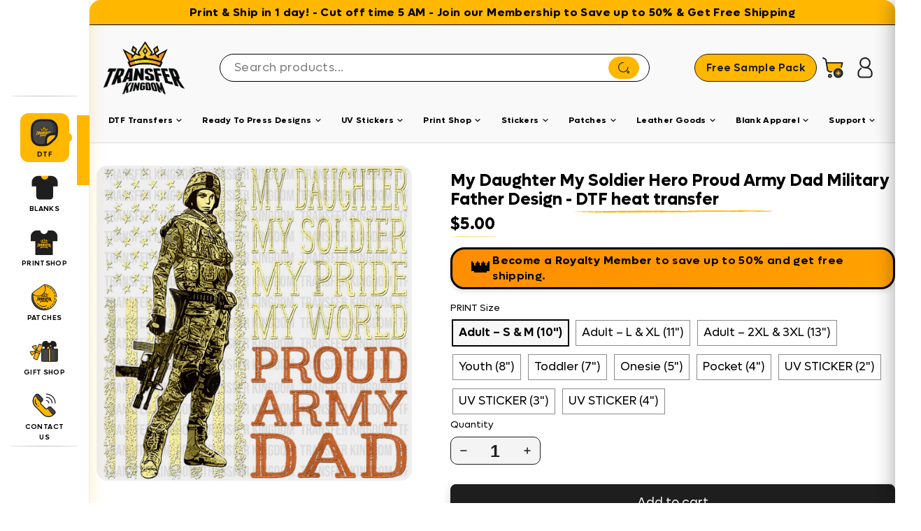

--- FILE ---
content_type: text/css
request_url: https://transferkingdom.com/cdn/shop/t/124/assets/variant-selector.css?v=27648343045614707541768239318
body_size: 354
content:
.product-variant-selector{margin:20px 0}.variant-label-container{display:flex;align-items:center;gap:8px;margin-bottom:0}.variant-selector label{margin-bottom:0!important}.tk-color-title{display:flex;align-items:center;font-family:Lufga,sans-serif;font-weight:900;font-size:1rem;color:#000;margin:1rem 0}.tk-color-title__line{display:inline-block;width:24px;height:4px;background-color:#ffb700;border-radius:2px;margin-right:8px}.tk-color-title__text{display:inline-block}.selected-color{font-weight:400;color:#1e1e1e;line-height:1}.swatch-container{display:flex;flex-wrap:wrap;gap:8px;margin-bottom:20px}.swatch-element{width:40px;height:40px;border-radius:4px;border:2px solid #ddd;cursor:pointer;position:relative;overflow:visible}.swatch-element.selected{border-color:#000}.swatch-element img{width:100%;height:100%;object-fit:cover;border-radius:2px}.swatch-tooltip{position:absolute;bottom:calc(100% + 8px);left:50%;transform:translate(-50%);background:#000c;color:#fff;padding:6px 12px;border-radius:4px;font-size:12px;white-space:nowrap;pointer-events:none;opacity:0;visibility:hidden;transition:all .2s ease;z-index:100}.swatch-tooltip:after{content:"";position:absolute;bottom:-4px;left:50%;transform:translate(-50%);border-width:4px;border-style:solid;border-color:rgba(0,0,0,.8) transparent transparent transparent}.swatch-element:hover .swatch-tooltip{opacity:1;visibility:visible}.size-grid{display:grid;grid-template-columns:repeat(auto-fit,minmax(100px,1fr));gap:0px;margin-bottom:20px;border-radius:16px;background:#f4f4f4;border:none}.size-box{display:flex;flex-direction:column;align-items:center;text-align:center;padding:.5rem;border-right:1px solid #fff;border-radius:0;background:transparent;transition:all .3s ease}.size-box.selected{border-color:#000;background:#f5f5f5}.size-box.out-of-stock{opacity:.5;cursor:not-allowed;background:#f5f5f5}.size-name{font-weight:600;font-size:1.2em;margin-bottom:3px}.variant-price{color:#ffb700;margin-bottom:1px;font-size:1.1em;font-weight:700}.variant-stock{font-size:.8em;color:#1e1e1e}.stock-count{display:block;margin-top:8px;font-size:1.2em;color:#1e1e1e;text-align:center;font-weight:600}.quantity-controls{display:flex;align-items:center;justify-content:center;border:1px solid #ddd;border-radius:4px;margin-top:8px;background:#fff}.quantity-btn{width:20%;height:25px;border:none;background:#1e1e1e;color:#f4f4f4;cursor:pointer;font-size:25px;display:flex;align-items:center;justify-content:center;padding:0}.quantity-btn:hover{background:#e5e5e5}.quantity-btn:disabled{opacity:.5;cursor:not-allowed}.quantity-input{width:60%;height:25px;color:#1e1e1e;background:#fff;text-align:center}.quantity-input::-webkit-outer-spin-button,.quantity-input::-webkit-inner-spin-button{-webkit-appearance:none;margin:0}@media screen and (max-width: 768px){.size-grid{grid-template-columns:repeat(auto-fit,minmax(80px,1fr))}.size-box{padding:10px}.quantity-btn{width:25px;height:25px}.quantity-input{width:35px;height:25px}}.hidden{display:none!important}.variant-label-container{margin-bottom:0}.variant-label{font-size:18px;font-weight:700}.selected-color{font-size:18px;font-weight:700;color:#000}.product-form__submit{width:100%;display:inline-flex;align-items:center;justify-content:space-between;gap:8px;padding:3px 3px 3px 40%;border-radius:9999px;font-size:20px;font-family:LufgaSemiBold,sans-serif;font-weight:600;line-height:1;text-decoration:none;background-color:#1e1e1e;color:#f4f4f4;transition:background-color .2s ease,color .2s ease,font-size .2s ease}.tk-custom-button__icon{position:relative;width:30px;height:30px;display:inline-block;flex:0 0 auto}.tk-custom-button__icon img{position:absolute;top:0;right:0;bottom:0;left:0;width:100%;height:100%;object-fit:contain;transition:opacity .2s ease;pointer-events:none}.product-form__submit:hover:not(:disabled){background-color:#ffb700!important;color:#1e1e1e!important}.product-form__submit:disabled{background-color:#ccc!important;cursor:not-allowed;color:#fff!important}.atc-label{text-align:center}.tk-btn-icon{position:relative;width:30px;height:30px;display:inline-block;flex:0 0 30px;margin-left:8px}.tk-btn-icon img{position:absolute;top:0;right:0;bottom:0;left:0;width:100%;height:100%;object-fit:contain;transition:opacity .2s;pointer-events:none}.tk-icon-hover{opacity:0}.product-form__submit:hover:not(:disabled) .tk-icon-default{opacity:0}.product-form__submit:hover:not(:disabled) .tk-icon-hover{opacity:1}.product-form__submit img{display:block!important;visibility:visible!important}
/*# sourceMappingURL=/cdn/shop/t/124/assets/variant-selector.css.map?v=27648343045614707541768239318 */


--- FILE ---
content_type: text/css
request_url: https://transferkingdom.com/cdn/shop/t/124/assets/tk-base.css?v=96094050156181026941768571321
body_size: 3264
content:
.only-mobile{display:none}.dtf-line-svg{--gap: 10px;--h: 5px;display:inline;line-height:1.15;padding-bottom:15px;background-image:url(/cdn/shop/files/PATH_LINE.svg?v=1753845998);background-repeat:no-repeat;background-size:100% var(--h);background-position:0 calc(100% - var(--gap));-webkit-box-decoration-break:clone;box-decoration-break:clone}.dtf-line-svg:after{display:none}.dtf-title-line{--gap: 10px;--h: 5px;display:inline;line-height:1.15;padding-bottom:15px;background-image:url(/cdn/shop/files/PATH_LINE.svg?v=1753845998);background-repeat:no-repeat;background-size:100% var(--h);background-position:0 calc(100% - var(--gap));-webkit-box-decoration-break:clone;box-decoration-break:clone}.dtf-white-title-line{--gap: 10px;--h: 5px;display:inline;line-height:1.15;padding-bottom:15px;background-image:url(/cdn/shop/files/PATH_LINE_2f72b74f-2337-4476-891f-04c90a46d176.svg?v=1760467609);background-repeat:no-repeat;background-size:100% var(--h);background-position:0 calc(100% - var(--gap));-webkit-box-decoration-break:clone;box-decoration-break:clone}.dtf-black-title-line{--gap: 10px;--h: 5px;display:inline;line-height:1.15;padding-bottom:15px;background-image:url(/cdn/shop/files/Vector_5.svg?v=1760467344);background-repeat:no-repeat;background-size:100% var(--h);background-position:0 calc(100% - var(--gap));-webkit-box-decoration-break:clone;box-decoration-break:clone}.center-title{display:block;margin-inline:auto}.tk-general-title{display:flex;align-items:center;justify-content:center;font-size:var(--h2FontSizeDesktop);font-weight:700;position:relative;gap:1rem;text-align:center;flex-wrap:wrap;bottom:0}.tk-general-title .title-line{width:40px;height:4px;background-color:#ffb700;display:inline-block}.tk-general-title .title-content{display:inline-block}.tk-general-title .highlight,.highlight{color:#ffb700}.column{display:flex;flex-direction:column}.general-top-m{margin-block-start:2rem}.general-bottom-m{margin-block-end:2rem}.tk-responsive-container{max-width:1400px;margin-inline:auto;padding-inline:4rem}@media (max-width: 1024px){.tk-responsive-container{padding-inline:2rem}.only-mobile{display:block}}@media (max-width: 640px){.tk-responsive-container{padding-inline:1.5rem}}@media only screen and (max-width: 1225px){.site-header,.header-wrapper--overlay,.main-content,.site-footer,.announcement,.shopify-section-group-footer-group{width:100%;margin-inline-start:0;overflow-x:hidden}.tk-general-title{font-size:var(--h2FontSizeMobile)}}.index-section{margin:0}.tk-section-block-margin{--section-py: var(--s-lg);margin-block:var(--section-py)}.collection-switcher__collection-grid{margin-bottom:0}:root{--s-2xs: clamp(20px, .8vw, 1.3rem);--s-xs: clamp(24px, 1.2vw, 1.5rem);--s-sm: clamp(27px, 1.6vw, 1.7rem);--s-md: clamp(30px, 2.4vw, 1.9rem);--s-lg: clamp(33px, 3.6vw, 2.1rem);--s-xl: clamp(36px, 5.2vw, 2.3rem);--s-2xl: clamp(40px, 7.2vw, 2.5rem)}.tk-section-block{--section-py: var(--s-lg);padding-block:var(--section-py)}.tk-section-block[data-pad="2xs"]{--section-py: var(--s-2xs)}.tk-section-block[data-pad=xs]{--section-py: var(--s-xs)}.tk-section-block[data-pad=sm]{--section-py: var(--s-sm)}.tk-section-block[data-pad=md]{--section-py: var(--s-md)}.tk-section-block[data-pad=lg]{--section-py: var(--s-lg)}.tk-section-block[data-pad=xl]{--section-py: var(--s-xl)}.tk-section-block[data-pad="2xl"]{--section-py: var(--s-2xl)}@media (min-width: 768px){.tk-section-block[data-pad-md="2xs"]{--section-py: var(--s-2xs)}.tk-section-block[data-pad-md=xs]{--section-py: var(--s-xs)}.tk-section-block[data-pad-md=sm]{--section-py: var(--s-sm)}.tk-section-block[data-pad-md=md]{--section-py: var(--s-md)}.tk-section-block[data-pad-md=lg]{--section-py: var(--s-lg)}.tk-section-block[data-pad-md=xl]{--section-py: var(--s-xl)}.tk-section-block[data-pad-md="2xl"]{--section-py: var(--s-2xl)}}@media (min-width: 1200px){.tk-section-block[data-pad-lg="2xs"]{--section-py: var(--s-2xs)}.tk-section-block[data-pad-lg=xs]{--section-py: var(--s-xs)}.tk-section-block[data-pad-lg=sm]{--section-py: var(--s-sm)}.tk-section-block[data-pad-lg=md]{--section-py: var(--s-md)}.tk-section-block[data-pad-lg=lg]{--section-py: var(--s-lg)}.tk-section-block[data-pad-lg=xl]{--section-py: var(--s-xl)}.tk-section-block[data-pad-lg="2xl"]{--section-py: var(--s-2xl)}}.tk-section-block.--tight{--section-py: var(--s-sm)}.tk-section-block.--loose{--section-py: var(--s-xl)}.custom-dtf-section{padding:3rem 1rem}.section-title{display:flex;align-items:center;justify-content:center;font-size:21px;font-weight:700;position:relative;gap:1rem;text-align:center;flex-wrap:wrap}.section-title .title-line{width:40px;height:4px;background-color:#ffb700;display:inline-block}.section-title .title-content{display:inline-block}.section-title .icon-and-text-highlight{color:#ffb700}.icon-and-text-grid{display:grid;grid-template-columns:1fr;gap:1rem;margin-top:2rem}.icon-and-text-item{display:flex;gap:1rem}.icon-and-text-icon{min-width:85px}.icon-and-text img{width:85px;height:85px}.icon-and-text-text h3{font-weight:900;font-size:17px;margin:0 0 .5rem}.icon-and-text-text p{font-weight:300;margin:0;font-size:12px}@media (min-width: 768px){.icon-and-text-grid{grid-template-columns:repeat(2,1fr);margin-top:1rem}}@media (min-width: 1024px){.icon-and-text-grid{grid-template-columns:repeat(3,1fr);margin-top:1rem}}@media (max-width: 1200px){.icon-and-text-item{flex-direction:row;align-items:flex-start}.icon-and-text-text h3{font-size:1rem}.icon-and-text-text p{font-size:.9rem}.section-title{gap:10px;flex-wrap:nowrap;align-items:flex-start}.section-title .title-line{width:40px;height:4px;background-color:#ffb700;display:inline-block;margin-block-start:.6rem}.section-title .title-content{display:flex;flex-direction:column;text-align:start}}.glitter-dtf-section{position:relative;overflow:hidden}.glitter-dtf-bg{position:absolute;top:0;left:0;width:100%;height:100%;background-size:cover;background-repeat:no-repeat;background-position:center;z-index:0}.glitter-dtf-content{position:relative;z-index:1;text-align:center;padding-block:4rem 1rem;background:transparent}.container{max-width:1200px;margin:0 auto}.text-block{margin-bottom:2rem}.text-with-icons{display:flex;align-items:flex-start;justify-content:center;gap:5px;flex-wrap:nowrap}.new-badge-inline{width:75;height:auto;padding-block-start:.5rem}.arrow-inline{width:75px;height:auto;padding-block-start:1.5rem}.text-content{max-width:600px;text-align:center}.text-content h2{font-size:35px;font-weight:700;margin-bottom:0rem}.text-content p{font-size:13px;line-height:normal;font-weight:400;max-width:400px}.button-group{display:flex;justify-content:center;gap:1rem;flex-wrap:wrap;margin-top:2rem}.image-group{margin-top:3rem;display:flex;justify-content:center;gap:2rem;flex-wrap:wrap}.bottom-img{max-width:100%;width:450px;height:auto;border-radius:16px}@media (max-width: 768px){.text-with-icons{flex-direction:row}.arrow-inline,.new-badge-inline{width:40px}.text-content h2{font-size:1.5rem}.bottom-img{width:100%}.titles{padding-block-start:2rem}}@media (max-width: 768px){.heading-line{max-width:200px;height:4px}}.hto-section{position:relative;overflow:hidden;color:#1e1e1e;min-height:60vh}.hto-bg{position:absolute;top:0;right:0;bottom:0;left:0;z-index:0}.hto-bg__image{position:absolute;top:0;left:0;width:100%;height:100%}.hto-bg__image img{object-fit:cover;width:100%;height:100%;display:block}.desktop-only{display:flex}.mobile-only{display:none}.hto-inner{position:relative;z-index:2}.hto-header{text-align:center;margin-bottom:2rem}.hto-title{font-size:21px;font-weight:700;margin:0}.hto-steps{display:flex;gap:1.5rem;justify-content:space-between}.hto-step{flex:1;padding-block-start:3.5rem;padding:1.5rem;border-radius:12px;display:flex;flex-direction:column;align-items:center;text-align:center}.hto-step__image img{max-width:100%;height:auto;margin-bottom:1rem}.hto-step__title{font-size:21px;font-weight:700;margin:.5rem 0}.hto-step__desc{font-size:12px;font-weight:400;line-height:1.3;margin:0}.hto-swiper-wrapper{width:100%;padding-block-start:2rem}.hto-swiper .swiper-slide{display:flex;flex-direction:column;align-items:center;padding:1rem;width:100%!important;box-sizing:border-box}.hto-swiper .hto-step{background:#ffffff1a;border-radius:12px}.hto-swiper .hto-step__image{margin-bottom:.75rem}@media (min-width: 1024px){.desktop-only{display:flex}.mobile-only{display:none}.desktop-bg{display:block}}@media (max-width: 1023px){.desktop-only{display:none}.mobile-only,.mobile-bg{display:block}.hto-title{font-size:1.75rem}.hto-steps-fallback{display:none;flex-direction:column;gap:1rem}.hto-steps-fallback .hto-step{width:100%}.hto-step{flex:none;width:100%}}.swiper-pagination-bullet-active{opacity:var(--swiper-pagination-bullet-opacity, 1);background:#000;border-radius:5px;width:20px;height:5px}.swiper-pagination-bullet{border-radius:5px;width:20px;height:5px}.swiper-pagination{bottom:0!important;display:none!important}.membership-plans-section{padding:2rem 16px;position:relative}.membership-plans-section .header{text-align:center;margin-bottom:32px}.main-headline{font-size:24px;font-weight:700;margin:0}.subheadline{font-size:var(--bodyTextFontSizeDesktop);margin:4px 0 0;color:#000}.plans-wrapper{position:relative;margin:40px 0 20px}.plan-card{display:flex;justify-content:center}.card-inner{background:#fff;border-radius:16px;padding:24px 20px 32px;box-shadow:0 0 40px 12px #cccccce3;position:relative;max-width:320px;width:100%;box-sizing:border-box;text-align:center}.badge.popular{position:absolute;top:12px;right:12px;background:#ffb800;color:#1f1f1f;padding:1px 12px;border-radius:999px;font-size:10px;font-weight:700}.badge-icon{position:absolute;top:-4%;left:-6%;width:48px;height:48px}.plan-title{font-size:25px;text-align:center;font-weight:700;margin:40px 0 8px}.discount{font-size:18px;margin-bottom:12px;color:#000;font-weight:700}.features{list-style:none;padding:0;margin:16px 0;font-size:12px;line-height:1.2}.features li{margin-bottom:4px;font-weight:400;font-size:12px}.price{font-size:25px;font-weight:600;margin:16px 0}span.month{color:#808285;font-size:18px;font-weight:600}.plan-button{display:inline-flex;align-items:center;gap:6px;background:#ffb800;padding:12px 20px;border-radius:999px;text-decoration:none;font-weight:600;color:#1f1f1f;font-size:14px}.bottom-cta{text-align:center;margin-top:32px}.join-button{display:inline-flex;align-items:center;gap:8px;background:#1f1f1f;color:#fff;padding:14px 28px;border-radius:999px;text-decoration:none;font-weight:600}.join-button .arrow{font-size:18px}.membership-plans-section{position:relative;overflow:hidden;padding:2rem 16px}.gradient-bg{position:absolute;top:160px;left:-50px;width:calc(100% + 100px);height:64%;background:radial-gradient(circle at 50% 50%,#ffc73ab3,#00000003 35%);z-index:-1;border-radius:50%}.tk-wba-section{padding:1rem}.tk-wba-header{text-align:center;margin:0 auto 2rem}.tk-wba-accent{display:inline-block;height:4px;width:50px;margin-bottom:.75rem;border-radius:2px}.tk-wba-subheadline{font-size:1rem;color:#444;line-height:1.5}@media (min-width: 769px){.tk-wba-cards{display:grid!important;grid-template-columns:repeat(4,1fr);gap:2rem}.tk-wba-cards .swiper-wrapper{display:contents}.tk-wba-cards .swiper-slide{width:auto!important}}.tk-wba-cards.swiper-container{overflow:hidden;padding-block:1rem}.tk-wba-cards .swiper-slide{width:80%;max-width:300px}.tk-wba-card{background:#fff;border-radius:16px;box-shadow:0 0 11px #9999992b;padding:1.5rem;display:flex;flex-direction:column;justify-content:space-between}.tk-wba-card__image img{width:100%;height:auto;object-fit:contain}.tk-wba-card__btn{display:flex;align-items:center;justify-content:space-between;margin-top:1.5rem;padding:.75rem 1.5rem;border-radius:9999px;text-decoration:none}.tk-wba-card__label{font-weight:700;font-size:1rem}.tk-wba-card__icon{width:1.5rem;height:1.5rem;fill:#000}.hero-print-anything{position:relative;width:100%;overflow:hidden;color:#1a1a1a}.hero-print-anything__bg{width:100%}.hero-print-anything__bg-img{display:block;width:100%;height:auto}.hero-print-anything__bg-img.mobile{display:none}.hero-print-anything__inner{position:absolute;top:0;left:0;width:100%;height:100%;display:flex;align-items:stretch;justify-content:space-between;padding:60px 0 20px;box-sizing:border-box}.hero-print-anything__content{max-width:30%;margin-inline-start:8rem;margin-block-start:2rem}.hero-print-anything__eyebrow{text-transform:uppercase;font-weight:700;margin-bottom:0;font-size:25px;line-height:normal}.hero-print-anything__title{font-size:35px;font-weight:700;line-height:normal;margin:0}.hero-print-anything__info p{margin:0 0 16px;line-height:normal;font-size:18px;font-weight:400}.strong-text{font-size:20px;line-height:normal;font-weight:700;margin-block-end:5px}.hero-print-anything__button{display:inline-block;background:#1a1a1a;color:#fff;text-decoration:none;padding:12px 24px;border-radius:4px;font-weight:700}.hero-print-anything__ticker{margin-top:20px;text-align:center;font-size:.9rem;border-top:1px solid #333;padding-top:12px}@media screen and (max-width: 749px){.hero-print-anything__bg-img.desktop{display:none}.hero-print-anything__bg-img.mobile{display:block}.hero-print-anything__inner{flex-direction:column;text-align:center;padding:20px 16px}.hero-print-anything__content{max-width:100%;margin-top:24px;margin-inline-start:0;margin-block-start:35vh}.tk-custom-button{font-size:small!important}.hero-print-anything__title{font-size:2rem}.hero-print-anything__info p{font-size:.95rem}}.marquee-section{position:relative;overflow:hidden;padding:0}.marquee-section__line{position:relative;width:100vw;left:50%;margin-left:-50vw;overflow:hidden}.marquee-section__line img{display:block;width:100%;height:auto;max-width:none}.marquee-section__wrapper{overflow:hidden;white-space:nowrap}.marquee{display:block}.marquee__inner{display:flex;width:500%;animation-name:marqueeAnim;animation-timing-function:linear;animation-iteration-count:infinite}.marquee__group{display:flex;align-items:center;flex-shrink:0}.marquee__item{font-size:20px;font-weight:700;margin:0;white-space:nowrap}.marquee__separator{display:inline-flex;align-items:center;margin:0 .5rem}.marquee__separator img{height:1em;width:auto}@keyframes marqueeAnim{0%{transform:translate(0)}to{transform:translate(-50%)}}@media screen and (max-width: 768px){.marquee__item{font-size:.875rem}.marquee__separator img{height:.75em}}@media screen and (max-width: 480px){.marquee__item{font-size:.75rem}.marquee__separator img{height:.6em}}.paper-reveal-section{position:relative;overflow:hidden}.paper-reveal__bg-img{width:100%;height:auto;object-fit:cover;display:block}.paper-reveal__overlay-wrapper{position:absolute;top:0;left:0;width:100%;height:100%;pointer-events:none;overflow:hidden}.app-promo__inner{display:grid;grid-template-columns:repeat(3,1fr);align-items:end;gap:20px;position:relative}.app-row{display:flex;align-items:flex-start;flex-wrap:nowrap;gap:1rem}.app-name h4{font-size:18px;font-weight:700;margin-block-end:0;padding-block-end:0}.app-promo__card{background:#000;color:#fff;padding:20px;border-bottom-left-radius:16px;border-bottom-right-radius:16px;margin-inline-start:4rem;margin-block-end:2rem}.app-promo__logo{background:#fff;border-radius:16px}.app-promo__logo img{max-width:120px;height:auto}.app-promo__rating{display:flex;align-items:flex-start;margin-top:0;flex-direction:column}.app-promo__rating-value{font-size:18px;font-weight:700;margin-right:6px}.app-promo__stars svg{margin-right:2px}.app-promo__trusted{margin-top:0;font-size:13px;font-weight:400}.app-promo__buttons{display:flex;gap:10px;margin-top:12px}.app-promo__buttons img{display:block;height:40px;width:auto}.app-promo__text{text-align:left}.app-promo__title{font-size:clamp(24px,5vw,36px);line-height:1.2;font-weight:700;margin:0;color:#000}.app-promo__subtitle{margin-top:0;font-size:clamp(16px,3vw,20px);color:#1e1e1e;line-height:normal;font-weight:400;margin-block-end:3rem}.app-promo__arrow{pointer-events:none}.app-promo__arrow img{max-width:100%;height:auto}.app-promo__phone img{display:block;width:60%}.title-arrow-flex{display:flex;align-items:flex-end}.bold-line{border:0;border-top:15px solid;border-top-color:#1e1e1e;padding-block-start:-6px;margin-block-start:0}@media (max-width: 1024px){.app-promo__inner{grid-template-columns:auto}.app-promo__title{font-size:clamp(20px,6vw,30px)}.app-promo__arrow img{max-width:60px}.app-promo__card{margin-inline-start:0;margin-block-end:2rem}.app-promo__arrow{transform:rotate(75deg)}.app-promo__subtitle{margin-block-end:0}.app-promo__phone img{width:25vh;margin-inline:auto}}button.label.collapsible-trigger.collapsible-trigger-btn.collapsible-trigger-btn--borders.collapsible--auto-height{font-size:15px;font-weight:600;text-transform:capitalize;letter-spacing:normal;border-bottom:2px solid #1e1e1e}.title-wrapper{position:relative;display:inline-block}.title-text{font-weight:700;position:relative}.product__price{font-size:var(--generalProductPriceFontSizeDesktop);font-weight:700}h1,.h1{font-size:var(--h1FontSizeMobile);font-weight:700;line-height:1.2;margin-bottom:0}@media only screen and (min-width: 1225px){h1,.h1{font-size:var(--h1FontSizeDesktop)}}h2,.h2{font-size:var(--h2FontSizeMobile);font-weight:600;line-height:1.3;margin-bottom:.875rem}@media only screen and (min-width: 1225px){h2,.h2{font-size:var(--h2FontSizeDesktop)}}h3,.h3{font-size:var(--h3FontSizeMobile);font-weight:600;line-height:1.3;margin-bottom:.75rem}@media only screen and (min-width: 1225px){h3,.h3{font-size:var(--h3FontSizeDesktop)}}h4,.h4{font-size:var(--h4FontSizeMobile);font-weight:600;line-height:1.4;margin-bottom:.625rem}@media only screen and (min-width: 1225px){h4,.h4{font-size:var(--h4FontSizeDesktop)}}h5,.h5{font-size:var(--h5FontSizeMobile);font-weight:500;line-height:1.4;margin-bottom:.5rem}@media only screen and (min-width: 1225px){h5,.h5{font-size:var(--h5FontSizeDesktop)}}h6,.h6{font-size:var(--h6FontSizeMobile);font-weight:500;line-height:1.4;margin-bottom:.5rem}@media only screen and (min-width: 1225px){h6,.h6{font-size:var(--h6FontSizeDesktop)}}.hero__title{font-size:var(--heroTitleFontSizeMobile)}@media only screen and (min-width: 1225px){.hero__title{font-size:var(--heroTitleFontSizeDesktop)}}.hero__subtitle{font-size:var(--heroSubtitleFontSizeMobile)}@media only screen and (min-width: 1225px){.hero__subtitle{font-size:var(--heroSubtitleFontSizeDesktop)}}.product-card__title,.product-item__title,.product__title{font-size:var(--productTitleFontSizeMobile)}@media only screen and (min-width: 1225px){.product-card__title,.product-item__title,.product__title{font-size:var(--productTitleFontSizeDesktop)}}.product-card__price,.product-item__price,.product__price{font-size:var(--generalProductPriceFontSizeMobile)}@media only screen and (min-width: 1225px){.product-card__price,.product-item__price,.product__price{font-size:var(--generalProductPriceFontSizeDesktop)}}.section__title,.section-title,h2.section__title,h3.section__title{font-size:var(--sectionHeadingFontSizeMobile)}@media only screen and (min-width: 1225px){.section__title,.section-title,h2.section__title,h3.section__title{font-size:var(--sectionHeadingFontSizeDesktop)}}.section__subtitle,.section-subtitle{font-size:var(--sectionSubheadingFontSizeMobile)}@media only screen and (min-width: 1225px){.section__subtitle,.section-subtitle{font-size:var(--sectionSubheadingFontSizeDesktop)}}.btn,.button,button:not(.tk-custom-button){font-size:var(--buttonFontSizeMobile)}@media only screen and (min-width: 1225px){.btn,.button,button:not(.tk-custom-button){font-size:var(--buttonFontSizeDesktop)}}.nav__link,.navigation__link,.site-nav__link{font-size:var(--navigationFontSizeMobile)}@media only screen and (min-width: 1225px){.nav__link,.navigation__link,.site-nav__link{font-size:var(--navigationFontSizeDesktop)}}body,p,.text,.content{font-size:var(--bodyTextFontSizeMobile)}@media only screen and (min-width: 1225px){body,p,.text,.content{font-size:var(--bodyTextFontSizeDesktop)}}a.jdgm-write-rev-link{margin:24px auto}.cl-po--discount-text span{flex:1;text-align:start!important;letter-spacing:normal}.tk-product-notes{margin:12px 0 18px}.tk-note{margin-bottom:10px}.tk-note__title{display:flex;align-items:center;font-weight:700;color:#222}.tk-note__icon{margin-right:.5rem;font-size:1rem;line-height:1}.tk-note__text{margin-top:2px;color:#333}.tk-note__underline{display:block;height:4px;width:100%;background:linear-gradient(90deg,#FFB700 0%,rgba(255,183,0,.35) 70%,transparent 100%);border-radius:2px;margin-top:4px}.cl-po--discount .cl-po--discount-input{flex-direction:row;display:flex;background-color:beige}.cl-po--discount-input input{min-width:auto;border-radius:5px;flex-grow:1;padding:.7em 1em;background:#eee}.brush-per-line-custom{--gap: 10px;--h: 12px;display:inline;line-height:1.15;padding-bottom:15px;background-image:url(/cdn/shop/files/PATH_LINE.svg?v=1753845998);background-repeat:no-repeat;background-size:100% var(--h);background-position:0 calc(100% - var(--gap));-webkit-box-decoration-break:clone;box-decoration-break:clone}
/*# sourceMappingURL=/cdn/shop/t/124/assets/tk-base.css.map?v=96094050156181026941768571321 */


--- FILE ---
content_type: text/css
request_url: https://app.dripappsserver.com/assets/styles/gang-sheet-edit.css
body_size: 469
content:
#gs-builder-modal,
#gs-builder-image-modal,
#gs-builder-edit-modal {
    width: 100vw;
    height: 100vh;
    position: fixed;
    z-index: 9999999999;
    left: 0;
    top: 0;

    background-image: var(--gs-builder-modal-bg, url("https://app.dripappsserver.com/assets/spinner.svg"));
    background-size: 150px auto;
    background-repeat: no-repeat;
    background-position: center;
    padding: 0!important;
}


#gs-builder-image-modal {
    background-color: #000000f8;
    display: flex;
    justify-content: center;
    align-items: center;
    backdrop-filter: blur(5px);
}

#gs-builder-image-modal img {
    width: auto;
    height: auto;
    max-width: 90%;
    max-height: 95%;
    object-fit: contain;
    background-color: #222;
}

#gs-builder-image-modal .gs-modal-close {
    position: absolute;
    right: 2vw;
    top: 2vh;
    width: 48px;
    height: 48px;
    cursor: pointer;
    display: flex;
    justify-content: center;
    align-items: center;

    background-image: url("../close.svg");
    background-position: center;
    background-repeat: no-repeat;
}

#gs-builder-modal,
#gs-builder-edit-modal {
    background-color: white;
}

#gs-builder-modal iframe,
#gs-builder-edit-modal iframe {
    height: 100%;
    width: 100%;
    position: absolute;
    left: 0;
    top: 0;
    border: none;
}

.old-theme,
#gs-builder-btn.old-theme {
    padding: 0.8rem 1.2rem;
    border-radius: 6px;
    cursor: pointer;
    text-align: center;
    display: flex;
    align-items: center;
    justify-content: center;
    line-height: 24px;
}

#gs-builder-modal.old-theme {
    display: flex;
    justify-content: center;
    align-items: center;
    position: fixed;
    top: 0;
    left: 0;
    background-color: rgba(0, 0, 0, 0.5) !important;
    width: 100%;
    height: 100%;
    z-index: 999999;
}


--- FILE ---
content_type: text/javascript
request_url: https://transferkingdom.com/cdn/shop/t/124/assets/tk-cart-shared.js?v=182708511426435965431769457657
body_size: 7585
content:
(function(){"use strict";window.openCartDrawer=function(){window.TKCartDrawer&&window.TKCartDrawer.open?window.TKCartDrawer.open():setTimeout(()=>{window.TKCartDrawer&&window.TKCartDrawer.open&&window.TKCartDrawer.open()},300)};function formatMoney(cents){return typeof cents>"u"||cents===null?"$0.00":"$"+(cents/100).toFixed(2).replace(/\B(?=(\d{3})+(?!\d))/g,",")}window.updateCartTotalWithYmqAddon=function(cartData){if(!cartData||!cartData.items)return;function getBundleConfig(item){const handle=(item.handle||item.product_handle||"").toLowerCase(),title=(item.title||item.product_title||"").toLowerCase();if(handle.includes("50-custom")||handle.includes("50-pack")||handle.includes("bundle-50"))return{unitPrice:498,minQty:50};if(handle.includes("100-custom")||handle.includes("100-pack")||handle.includes("bundle-100"))return{unitPrice:449,minQty:100};if(title.includes("bundle")){if(title.includes("100 "))return{unitPrice:449,minQty:100};if(title.includes("50 "))return{unitPrice:498,minQty:50}}return null}let finalTotal=0;cartData.items.forEach(item=>{const bundleConfig=getBundleConfig(item);let linePrice;if(bundleConfig&&item.quantity>=bundleConfig.minQty?linePrice=bundleConfig.unitPrice*item.quantity:linePrice=item.final_line_price||item.final_price*item.quantity||0,item.properties&&item.properties._YmqItemPrice){const ymqUnitPrice=parseFloat(item.properties._YmqItemPrice)||0;if(ymqUnitPrice>0){const ymqLinePrice=ymqUnitPrice*item.quantity*100;linePrice+=ymqLinePrice}}finalTotal+=linePrice});const drawerTotalEl=document.querySelector("#tk-cart-drawer [data-cart-total]");drawerTotalEl&&(drawerTotalEl.textContent=formatMoney(finalTotal),drawerTotalEl.setAttribute("data-cart-total",finalTotal.toString()));const mainCartTotalEl=document.querySelector(".tk-main-cart-section .tk-cart-total strong .money");mainCartTotalEl&&(mainCartTotalEl.textContent=formatMoney(finalTotal));const hiddenCartTotal=document.querySelector("[data-cart-total]");hiddenCartTotal&&(hiddenCartTotal.textContent=formatMoney(finalTotal),hiddenCartTotal.setAttribute("data-cart-total",finalTotal.toString()))};class TKCartDrawer{constructor(){this.drawer=null,this.overlay=null,this._initialized=!1,this._lastRefreshTime=0,this.init()}init(){if(this._initialized||(this._initialized=!0,this.drawer=document.getElementById("tk-cart-drawer"),this.overlay=document.getElementById("tk-cart-overlay"),!this.drawer))return;const closeBtn=this.drawer.querySelector("[data-tk-cart-close]");closeBtn&&closeBtn.addEventListener("click",()=>this.close()),this.overlay&&this.overlay.addEventListener("click",()=>this.close()),this.initRushService(),this.initCartHandlers(),window.openCartDrawer=()=>{this.open()},window.openCartDrawer||(window.openCartDrawer=()=>{window.TKCartDrawer?window.TKCartDrawer.open():setTimeout(()=>{window.TKCartDrawer&&window.TKCartDrawer.open()},500)}),this.initCartIconHandlers(),document.addEventListener("cart:open",e=>{e.stopPropagation(),this.open()}),document.addEventListener("cart:updated",e=>{(!e.detail||!e.detail._tkInternalUpdate)&&this.refresh()}),document.addEventListener("product-form:cart:update",()=>this.refresh()),document.addEventListener("product-form:submit:success",()=>{setTimeout(()=>this.open(),100)}),document.addEventListener("product-form:cart:navigate",()=>this.refresh()),document.addEventListener("keydown",e=>{e.key==="Escape"&&this.drawer&&this.drawer.classList.contains("active")&&this.close()})}initCartIconHandlers(){document.querySelectorAll(".js-drawer-open-cart").forEach((icon,index)=>{icon.addEventListener("click",e=>{e.preventDefault(),e.stopPropagation(),this.open()})}),document.addEventListener("click",e=>{e.target.closest(".js-drawer-open-cart")&&(e.preventDefault(),e.stopPropagation(),this.open())},!0)}open(){if(document.querySelector(".tk-main-cart-section")||window.location.pathname.includes("/cart"))return;if(this.drawer||(this.drawer=document.getElementById("tk-cart-drawer")),!this.drawer){setTimeout(()=>{this.drawer=document.getElementById("tk-cart-drawer"),this.drawer&&this.open()},100);return}this.overlay||(this.overlay=document.getElementById("tk-cart-overlay")),this.drawer.classList.add("active"),document.body.classList.add("tk-cart-drawer-open"),this.overlay&&this.overlay.classList.add("active"),document.body.style.overflow="hidden",this.drawer.setAttribute("aria-hidden","false"),this.drawer.offsetHeight;const self=this;setTimeout(()=>{self&&typeof self.initCartNoteHandlers=="function"&&self.initCartNoteHandlers()},100);const timeSinceLastRefresh=Date.now()-this._lastRefreshTime;console.log("\u{1F6AA} Drawer a\xE7\u0131ld\u0131, son refresh:",timeSinceLastRefresh,"ms \xF6nce"),timeSinceLastRefresh>2e3?(console.log("\u{1F504} Refresh gerekli, \xE7a\u011Fr\u0131l\u0131yor..."),this.refresh()):console.log("\u23ED\uFE0F Refresh atlan\u0131yor (yak\u0131n zamanda yap\u0131ld\u0131)")}close(){this.drawer&&(this.drawer.classList.remove("active"),this.drawer.setAttribute("aria-hidden","true")),document.body.classList.remove("tk-cart-drawer-open"),this.overlay&&this.overlay.classList.remove("active"),document.body.style.overflow=""}async refresh(){console.log("\u{1F504} refresh() ba\u015Flad\u0131..."),this._lastRefreshTime=Date.now();try{const sectionDataEl=document.getElementById("tk-cart-drawer-section-data");let sectionSettings=null;if(sectionDataEl)try{sectionSettings=JSON.parse(sectionDataEl.textContent)}catch{}const baseUrl=window.Shopify&&window.Shopify.routes&&window.Shopify.routes.root?window.Shopify.routes.root:"/";console.log(`\u{1F310} Cart data fetch: ${baseUrl}cart.js`);const cartResponse=await fetch(`${baseUrl}cart.js`);if(!cartResponse.ok)throw console.error("\u274C Cart fetch failed:",cartResponse.status),new Error(`Failed to fetch cart data: ${cartResponse.status}`);const cartData=await cartResponse.json();console.log("\u{1F6D2} Cart data al\u0131nd\u0131:",cartData.item_count,"items");let sectionId=sectionSettings?sectionSettings.id:null;if(console.log("\u{1F194} Section ID (JSON'dan):",sectionId?sectionId+" \u2705":"bulunamad\u0131 \u274C"),!sectionId&&this.drawer&&(sectionId=this.drawer.getAttribute("data-section-id"),console.log("\u{1F194} Section ID (Drawer'dan):",sectionId?sectionId+" \u2705":"bulunamad\u0131 \u274C")),!sectionId){const sectionWrapper=document.getElementById("tk-cart-drawer-section-wrapper")||document.querySelector('[data-section-type="tk-cart-drawer"]');console.log("\u{1F50D} Section wrapper (fallback):",sectionWrapper?"bulundu \u2705":"bulunamad\u0131 \u274C"),sectionWrapper&&(sectionId=sectionWrapper.getAttribute("data-section-id"),console.log("\u{1F194} Section ID (Wrapper'dan):",sectionId?sectionId+" \u2705":"bulunamad\u0131 \u274C"))}if(!sectionId){console.error("\u274C Section ID hi\xE7bir yerden al\u0131namad\u0131, refresh iptal!"),console.error("   Debug: this.drawer?",!!this.drawer),console.error("   Debug: sectionSettings?",!!sectionSettings);return}console.log("\u2705 Section ID bulundu:",sectionId);const fetchUrl=`${baseUrl}?sections=${sectionId}`;console.log(`\u{1F310} Section HTML fetch: ${fetchUrl}`);const response=await fetch(fetchUrl);if(!response.ok)throw console.error("\u274C Section fetch failed:",response.status),new Error(`Failed to refresh cart: ${response.status}`);const sectionsData=await response.json();console.log("\u{1F4C4} Section HTML al\u0131nd\u0131");let html=sectionsData[sectionId];if(console.log("\u{1F4CB} Section HTML bulundu mu?",html?"Evet \u2705":"Hay\u0131r \u274C"),!html){const keys=Object.keys(sectionsData);if(console.log("\u{1F511} Section keys:",keys),keys.length>0)html=sectionsData[keys[0]],console.log("\u{1F4CB} Fallback HTML kullan\u0131ld\u0131:",keys[0]);else{console.error("\u274C Hi\xE7 section HTML bulunamad\u0131, refresh iptal!");return}}const doc=new DOMParser().parseFromString(html,"text/html");console.log("\u{1F50D} HTML parse edildi");const sectionWrapperInHtml=doc.getElementById("tk-cart-drawer-section-wrapper")||doc.querySelector('[data-section-type="tk-cart-drawer"]');console.log("\u{1F50D} sectionWrapperInHtml:",sectionWrapperInHtml?"bulundu \u2705":"bulunamad\u0131 \u274C");const newDrawer=sectionWrapperInHtml?sectionWrapperInHtml.querySelector("#tk-cart-drawer"):doc.getElementById("tk-cart-drawer");if(console.log("\u{1F6AA} newDrawer:",newDrawer?"bulundu \u2705":"bulunamad\u0131 \u274C"),console.log("\u{1F6AA} this.drawer:",this.drawer?"var \u2705":"yok \u274C"),!newDrawer){console.error("\u274C newDrawer bulunamad\u0131, refresh iptal!");return}if(!this.drawer){console.error("\u274C this.drawer yok, refresh iptal!");return}const newSectionDataEl=doc.getElementById("tk-cart-drawer-section-data");if(newSectionDataEl)try{const newSectionData=JSON.parse(newSectionDataEl.textContent)}catch{}if(newDrawer&&this.drawer){console.log("\u{1F4E6} Drawer bulundu, i\xE7erik g\xFCncelleniyor...");const body=this.drawer.querySelector("#tk-cart-body"),footer=this.drawer.querySelector(".tk-cart-footer"),newBody=newDrawer.querySelector("#tk-cart-body"),newFooter=newDrawer.querySelector(".tk-cart-footer");if(body&&newBody){console.log("\u{1F504} Body g\xFCncelleniyor..."),body.innerHTML=newBody.innerHTML,console.log("\u2705 Body g\xFCncellendi");const shippingSection=body.querySelector(".tk-free-shipping-section")}if(footer&&newFooter){console.log("\u{1F504} Footer g\xFCncelleniyor..."),footer.innerHTML=newFooter.innerHTML,console.log("\u2705 Footer g\xFCncellendi");const rushSection=footer.querySelector(".tk-rush-production-content");setTimeout(()=>{this.updateRushContentVisibility(cartData)},50);const self=this;setTimeout(()=>{self&&typeof self.initCartNoteHandlers=="function"&&self.initCartNoteHandlers()},50)}const cartCountEl=this.drawer.querySelector("[data-tk-cart-count]");if(cartCountEl&&cartData.items){let realCount=0;cartData.items.forEach(item=>{realCount+=item.quantity}),cartCountEl.textContent=realCount}window.updateCartTotalWithYmqAddon&&window.updateCartTotalWithYmqAddon(cartData);const savingsEl=this.drawer.querySelector("[data-cart-savings]"),savingsRow=this.drawer.querySelector("[data-cart-savings-row]");cartData.total_discount&&cartData.total_discount>0?(savingsEl&&(savingsEl.textContent="-"+this.formatMoney(cartData.total_discount)),savingsRow&&(savingsRow.style.display="")):savingsRow&&(savingsRow.style.display="none");const emptyState=this.drawer.querySelector(".tk-cart-empty"),cartItems=this.drawer.querySelector(".tk-free-shipping-section, .tk-cart-item");if(emptyState&&(cartData.item_count>0&&cartItems?emptyState.classList.remove("active"):cartData.item_count===0&&emptyState.classList.add("active")),cartItems){const rushSection=this.drawer.querySelector(".tk-rush-production-content");if(rushSection){const rushWrapper=rushSection.querySelector(".tk-rush-content-wrapper"),expandBtn=rushSection.querySelector("[data-tk-rush-expand]"),closeBtn=rushSection.querySelector("[data-tk-rush-close]"),addNoteBtn=rushSection.querySelector("[data-tk-rush-add-note]");rushSection.classList.contains("collapsed")?(rushWrapper&&(rushWrapper.style.display="none"),expandBtn&&(expandBtn.style.display="block"),closeBtn&&(closeBtn.style.display="none")):(rushWrapper&&(rushWrapper.style.display="block"),expandBtn&&(expandBtn.style.display="none"),closeBtn&&(closeBtn.style.display="block"));const noteSection=rushSection.querySelector(".tk-rush-note-section");noteSection&&(noteSection.style.display="block"),addNoteBtn&&(addNoteBtn.style.display="flex");const sectionDataEl2=document.getElementById("tk-cart-drawer-section-data");if(sectionDataEl2)try{const rushVariantId=JSON.parse(sectionDataEl2.textContent).settings?.rush_product_variant_id;if(rushVariantId&&cartData.items){const rushProductInCart=cartData.items.some(item=>item.variant_id==rushVariantId),rushContent=rushWrapper?.querySelector(".tk-rush-content");rushContent&&(rushProductInCart?rushContent.style.display="none":rushContent.style.display="")}}catch{}}}console.log("Re-initializing cart handlers..."),this.updateCartCount(),this.initRushService(),setTimeout(()=>{console.log("Calling initCartHandlers after 200ms..."),this.initCartHandlers()},200);const rushSectionAfterRefresh=this.drawer.querySelector(".tk-rush-production-content");rushSectionAfterRefresh&&rushSectionAfterRefresh.style.display!=="none"&&(rushSectionAfterRefresh.style.visibility="visible")}else console.warn("\u26A0\uFE0F Drawer yok, refresh edilemedi");console.log("\u2705 refresh() tamamland\u0131")}catch(error){console.error("\u274C refresh() error:",error)}}formatMoney(cents){return typeof cents>"u"||cents===null?"$0.00":"$"+(cents/100).toFixed(2).replace(/\B(?=(\d{3})+(?!\d))/g,",")}isRushProduct(cartItem){return cartItem&&cartItem.getAttribute("data-is-rush-product")==="true"}initCartHandlers(){if(!this.drawer){console.warn("\u26A0\uFE0F initCartHandlers: drawer yok!");return}console.log("\u{1F3AF} initCartHandlers \xE7a\u011Fr\u0131ld\u0131"),this._boundHandlers||(this._boundHandlers={quantityChange:e=>this.handleQuantityChange(e),quantityButtonClick:e=>this.handleQuantityButtonClick(e),removeItem:e=>this.handleRemoveItem(e)});const qtyInputs=this.drawer.querySelectorAll("[data-tk-qty-input]");console.log(`   \u{1F4DD} Quantity input: ${qtyInputs.length} adet`),qtyInputs.forEach(input=>{input.removeEventListener("change",this._boundHandlers.quantityChange),input.addEventListener("change",this._boundHandlers.quantityChange)});const qtyButtons=this.drawer.querySelectorAll("[data-tk-qty-change]");console.log(`   \u{1F518} Quantity buton: ${qtyButtons.length} adet`),qtyButtons.forEach(btn=>{btn.removeEventListener("click",this._boundHandlers.quantityButtonClick),btn.addEventListener("click",this._boundHandlers.quantityButtonClick)});const removeBtns=this.drawer.querySelectorAll("[data-tk-remove-item]");console.log(`   \u{1F5D1}\uFE0F Remove buton: ${removeBtns.length} adet`),removeBtns.forEach(btn=>{btn.removeEventListener("click",this._boundHandlers.removeItem),btn.addEventListener("click",this._boundHandlers.removeItem)}),console.log("\u2705 initCartHandlers tamamland\u0131")}handleQuantityChange(e){const input=e.target,itemKey=input.getAttribute("data-tk-qty-input"),quantity=parseInt(input.value,10),minQty=parseInt(input.getAttribute("data-min-qty")||"1",10),cartItem=input.closest("[data-cart-item-key]");if(cartItem&&this.isRushProduct(cartItem)){input.value=1;return}if(!itemKey||isNaN(quantity)||quantity<minQty){input.value=minQty;return}input.disabled||(input.disabled=!0,input.classList.add("tk-loading"),this.updateQuantity(itemKey,quantity).finally(()=>{input.disabled=!1,input.classList.remove("tk-loading")}))}handleQuantityButtonClick(e){e.preventDefault(),e.stopPropagation();const btn=e.currentTarget,itemKey=btn.getAttribute("data-tk-qty-change"),change=parseInt(btn.getAttribute("data-change")||"0",10);if(!itemKey)return;const cartItem=btn.closest("[data-cart-item-key]");if(cartItem&&this.isRushProduct(cartItem)||btn.disabled)return;const input=this.drawer.querySelector(`[data-tk-qty-input="${itemKey}"]`);if(!input||input.disabled)return;const currentQty=parseInt(input.value,10)||1,minQty=parseInt(input.getAttribute("data-min-qty")||"1",10),newQty=Math.max(minQty,currentQty+change);btn.disabled=!0,btn.classList.add("tk-loading");const originalHTML=btn.innerHTML;btn.innerHTML='<span class="tk-loading-spinner"></span>',input.disabled=!0,input.classList.add("tk-loading"),input.value=newQty,this.updateQuantity(itemKey,newQty).finally(()=>{btn.disabled=!1,btn.classList.remove("tk-loading"),btn.innerHTML=originalHTML,input.disabled=!1,input.classList.remove("tk-loading")})}async handleRemoveItem(e){console.log("\u{1F5D1}\uFE0F handleRemoveItem \xE7a\u011Fr\u0131ld\u0131"),e.preventDefault(),e.stopPropagation();const btn=e.currentTarget,itemKey=btn.getAttribute("data-tk-remove-item");if(console.log("\u{1F511} Item key:",itemKey),!itemKey){console.error("\u274C Item key bulunamad\u0131!");return}if(btn.disabled){console.warn("\u26A0\uFE0F Buton zaten disabled");return}const cartItem=btn.closest("[data-cart-item-key]");let productIdToRemove=null;if(cartItem){const titleLink=cartItem.querySelector('.tk-item-title a[href*="/products/"]');if(titleLink&&titleLink.getAttribute("href").match(/variant=(\d+)/))try{const currentItem=(await(await fetch("/cart.js")).json()).items.find(it=>it.key===itemKey);currentItem&&(productIdToRemove=currentItem.product_id,console.log("\u{1F3F7}\uFE0F Silinecek product ID:",productIdToRemove))}catch(err){console.warn("\u26A0\uFE0F Product ID al\u0131namad\u0131:",err)}}btn.disabled=!0,btn.classList.add("tk-loading");const originalHTML=btn.innerHTML;btn.innerHTML='<span class="tk-loading-spinner"></span>';try{if(console.log("\u{1F504} updateQuantity(0) \xE7a\u011Fr\u0131l\u0131yor..."),await this.updateQuantity(itemKey,0),console.log("\u2705 Ana \xFCr\xFCn silindi"),productIdToRemove){console.log("\u{1F50D} Fee item aran\u0131yor, product ID:",productIdToRemove);const cartItems=this.drawer.querySelectorAll("[data-cart-item-key]"),feeItemsToRemove=[];cartItems.forEach(cartItemEl=>{const itemKey2=cartItemEl.getAttribute("data-cart-item-key"),properties=cartItemEl.querySelectorAll(".tk-item-property");let parentProductId=null;properties.forEach(prop=>{const propText=prop.textContent.trim();if(propText.includes("_tkParentProductId")){const match=propText.match(/_tkParentProductId[:\s]+(\d+)/i);match&&match[1]&&(parentProductId=parseInt(match[1]))}}),parentProductId===productIdToRemove&&feeItemsToRemove.push({key:itemKey2})}),console.log("\u{1F5D1}\uFE0F Silinecek fee item say\u0131s\u0131:",feeItemsToRemove.length);for(const feeItem of feeItemsToRemove)console.log("\u{1F5D1}\uFE0F Fee item siliniyor:",feeItem.key),await this.updateQuantity(feeItem.key,0)}console.log("\u2705 T\xFCm silme i\u015Flemleri tamamland\u0131")}finally{btn.disabled=!1,btn.classList.remove("tk-loading"),btn.innerHTML=originalHTML}}async updateQuantity(itemKey,quantity){console.log(`\u{1F4CA} updateQuantity \xE7a\u011Fr\u0131ld\u0131: key=${itemKey}, qty=${quantity}`);const updateKey=`update_${itemKey}`;if(this[updateKey])return console.log("\u26A0\uFE0F Bu item i\xE7in zaten update var, bekliyor..."),this[updateKey];const updatePromise=(async()=>{try{const cartChangeUrl=window.Shopify&&window.Shopify.routes&&window.Shopify.routes.root?`${window.Shopify.routes.root}cart/change.js`:"/cart/change.js";console.log(`\u{1F310} POST request: ${cartChangeUrl}`);const response=await fetch(cartChangeUrl,{method:"POST",headers:{"Content-Type":"application/json"},body:JSON.stringify({id:itemKey,quantity})});if(console.log("\u{1F4E1} Response status:",response.status,response.ok?"\u2705":"\u274C"),!response.ok){const errorData=await response.json().catch(()=>({}));throw new Error(errorData.description||errorData.message||"Failed to update quantity")}const cartData=await response.json();console.log("\u{1F6D2} Cart data al\u0131nd\u0131:",cartData),cartData._tkInternalUpdate=!0,console.log("\u{1F504} refresh() \xE7a\u011Fr\u0131l\u0131yor..."),await this.refresh(),console.log("\u2705 refresh() tamamland\u0131"),document.dispatchEvent(new CustomEvent("cart:updated",{detail:cartData}))}catch(error){throw console.error("\u274C updateQuantity error:",error),alert(error.message||"Failed to update quantity. Please try again."),error}finally{delete this[updateKey]}})();return this[updateKey]=updatePromise,updatePromise}initRushService(){if(!this.drawer)return;this._boundRushHandlers||(this._boundRushHandlers={add:e=>this.handleAddRushService(e),remove:e=>this.handleRemoveRushService(e),close:e=>this.handleCloseRushService(e),expand:e=>this.handleExpandRushService(e),addNote:e=>this.handleAddNoteClick(e),saveNote:e=>this.handleSaveNote(e),cancelNote:e=>this.handleCancelNote(e),editNote:e=>this.handleEditNote(e)});const addBtn=this.drawer.querySelector("[data-rush-product-id]"),removeBtn=this.drawer.querySelector("[data-tk-rush-remove]"),closeBtn=this.drawer.querySelector("[data-tk-rush-close]"),expandBtn=this.drawer.querySelector("[data-tk-rush-expand]"),addNoteBtn=this.drawer.querySelector("[data-tk-rush-add-note]"),saveNoteBtn=this.drawer.querySelector("[data-tk-rush-note-save]"),cancelNoteBtn=this.drawer.querySelector("[data-tk-rush-note-cancel]"),editNoteBtn=this.drawer.querySelector("[data-tk-rush-note-edit]");addBtn&&(addBtn.removeEventListener("click",this._boundRushHandlers.add),addBtn.addEventListener("click",this._boundRushHandlers.add)),removeBtn&&(removeBtn.removeEventListener("click",this._boundRushHandlers.remove),removeBtn.addEventListener("click",this._boundRushHandlers.remove)),closeBtn&&(closeBtn.removeEventListener("click",this._boundRushHandlers.close),closeBtn.addEventListener("click",this._boundRushHandlers.close)),expandBtn&&(expandBtn.removeEventListener("click",this._boundRushHandlers.expand),expandBtn.addEventListener("click",this._boundRushHandlers.expand)),addNoteBtn&&(addNoteBtn.removeEventListener("click",this._boundRushHandlers.addNote),addNoteBtn.addEventListener("click",this._boundRushHandlers.addNote)),saveNoteBtn&&(saveNoteBtn.removeEventListener("click",this._boundRushHandlers.saveNote),saveNoteBtn.addEventListener("click",this._boundRushHandlers.saveNote)),cancelNoteBtn&&(cancelNoteBtn.removeEventListener("click",this._boundRushHandlers.cancelNote),cancelNoteBtn.addEventListener("click",this._boundRushHandlers.cancelNote)),editNoteBtn&&(editNoteBtn.removeEventListener("click",this._boundRushHandlers.editNote),editNoteBtn.addEventListener("click",this._boundRushHandlers.editNote))}async handleAddRushService(e){e.preventDefault();const btn=e.currentTarget,variantId=btn.getAttribute("data-rush-product-id");if(variantId&&!btn.classList.contains("loading"))try{const cartResponse=await fetch(window.Shopify&&window.Shopify.routes&&window.Shopify.routes.root?`${window.Shopify.routes.root}cart.js`:"/cart.js");if(cartResponse.ok&&(await cartResponse.json()).items.some(item=>item.variant_id==variantId)){alert("Rush service is already in your cart.");return}btn.classList.add("loading"),btn.disabled=!0;const cartAddUrl=window.Shopify&&window.Shopify.routes&&window.Shopify.routes.root?`${window.Shopify.routes.root}cart/add.js`:"/cart/add.js",response=await fetch(cartAddUrl,{method:"POST",headers:{"Content-Type":"application/json"},body:JSON.stringify({items:[{id:variantId,quantity:1}]})});if(!response.ok){const errorData=await response.json().catch(()=>({}));throw new Error(errorData.description||errorData.message||"Failed to add rush service")}const cartData=await response.json();cartData._tkInternalUpdate=!0,await this.refresh(),document.dispatchEvent(new CustomEvent("cart:updated",{detail:cartData}))}catch(error){alert(error.message||"Failed to add rush service. Please try again.")}finally{btn.classList.remove("loading"),btn.disabled=!1}}async handleRemoveRushService(e){e.preventDefault();const btn=e.currentTarget,itemKey=btn.closest("[data-tk-rush-item]")?.getAttribute("data-tk-rush-item")||btn.getAttribute("data-tk-rush-remove");if(itemKey)try{btn.disabled=!0;const cartChangeUrl=window.Shopify&&window.Shopify.routes&&window.Shopify.routes.root?`${window.Shopify.routes.root}cart/change.js`:"/cart/change.js",response=await fetch(cartChangeUrl,{method:"POST",headers:{"Content-Type":"application/json"},body:JSON.stringify({id:itemKey,quantity:0})});if(!response.ok){const errorData=await response.json().catch(()=>({}));throw new Error(errorData.description||errorData.message||"Failed to remove rush service")}const cartData=await response.json();cartData._tkInternalUpdate=!0,await this.refresh(),document.dispatchEvent(new CustomEvent("cart:updated",{detail:cartData}))}catch(error){alert(error.message||"Failed to remove rush service. Please try again.")}finally{btn.disabled=!1}}handleCloseRushService(e){e.preventDefault(),e.stopPropagation();const rushSection=e.currentTarget.closest(".tk-rush-production-content");if(rushSection){const wrapper=rushSection.querySelector(".tk-rush-content-wrapper"),expandBtn=rushSection.querySelector("[data-tk-rush-expand]"),closeBtn=rushSection.querySelector("[data-tk-rush-close]"),noteSection=rushSection.querySelector(".tk-rush-note-section");wrapper&&(wrapper.style.display="none"),expandBtn&&(expandBtn.style.display="block"),closeBtn&&(closeBtn.style.display="none"),noteSection&&(noteSection.style.display="block"),rushSection.classList.add("collapsed")}}handleExpandRushService(e){e.preventDefault(),e.stopPropagation();const rushSection=e.currentTarget.closest(".tk-rush-production-content");if(rushSection){const wrapper=rushSection.querySelector(".tk-rush-content-wrapper"),expandBtn=rushSection.querySelector("[data-tk-rush-expand]"),closeBtn=rushSection.querySelector("[data-tk-rush-close]"),noteSection=rushSection.querySelector(".tk-rush-note-section");wrapper&&(wrapper.style.display="block"),expandBtn&&(expandBtn.style.display="none"),closeBtn&&(closeBtn.style.display="block"),noteSection&&(noteSection.style.display="block"),rushSection.classList.remove("collapsed")}}handleAddNoteClick(e){e.preventDefault(),e.stopPropagation();const noteSection=e.currentTarget.closest(".tk-rush-note-section");if(noteSection){const addBtn=noteSection.querySelector("[data-tk-rush-add-note]"),editor=noteSection.querySelector(".tk-rush-note-editor"),display=noteSection.querySelector(".tk-rush-note-display"),textarea=noteSection.querySelector(".tk-rush-note-textarea");addBtn&&(addBtn.style.display="none"),editor&&(editor.style.display="block",textarea&&setTimeout(()=>textarea.focus(),100)),display&&(display.style.display="none")}}async handleSaveNote(e){e.preventDefault();const noteSection=e.currentTarget.closest(".tk-rush-note-section");if(!noteSection)return;const textarea=noteSection.querySelector(".tk-rush-note-textarea"),noteText=textarea?textarea.value.trim():"",addBtn=noteSection.querySelector("[data-tk-rush-add-note]"),editor=noteSection.querySelector(".tk-rush-note-editor"),display=noteSection.querySelector(".tk-rush-note-display"),displayText=noteSection.querySelector(".tk-rush-note-text");try{const cartUpdateUrl=window.Shopify&&window.Shopify.routes&&window.Shopify.routes.root?`${window.Shopify.routes.root}cart/update.js`:"/cart/update.js",response=await fetch(cartUpdateUrl,{method:"POST",headers:{"Content-Type":"application/json"},body:JSON.stringify({note:noteText})});if(!response.ok){const errorData=await response.json().catch(()=>({}));throw new Error(errorData.description||errorData.message||"Failed to save note")}const cartData=await response.json();displayText&&(displayText.textContent=noteText||"(No note)"),addBtn&&(addBtn.style.display=noteText?"none":"block"),editor&&(editor.style.display="none"),display&&(display.style.display=noteText?"block":"none"),document.dispatchEvent(new CustomEvent("cart:updated",{detail:cartData}))}catch(error){alert(error.message||"Failed to save note. Please try again.")}}handleCancelNote(e){e.preventDefault();const noteSection=e.currentTarget.closest(".tk-rush-note-section");if(noteSection){const addBtn=noteSection.querySelector("[data-tk-rush-add-note]"),editor=noteSection.querySelector(".tk-rush-note-editor"),display=noteSection.querySelector(".tk-rush-note-display"),textarea=noteSection.querySelector(".tk-rush-note-textarea");textarea&&(textarea.value=""),addBtn&&(addBtn.style.display="block"),editor&&(editor.style.display="none"),display&&(display.style.display="none")}}handleEditNote(e){e.preventDefault();const noteSection=e.currentTarget.closest(".tk-rush-note-section");if(noteSection){const addBtn=noteSection.querySelector("[data-tk-rush-add-note]"),editor=noteSection.querySelector(".tk-rush-note-editor"),display=noteSection.querySelector(".tk-rush-note-display"),displayText=noteSection.querySelector(".tk-rush-note-text"),textarea=noteSection.querySelector(".tk-rush-note-textarea");textarea&&displayText&&(textarea.value=displayText.textContent.replace("(No note)","").trim()),addBtn&&(addBtn.style.display="none"),editor&&(editor.style.display="block"),display&&(display.style.display="none")}}updateCartCount(){const countEl=this.drawer?.querySelector("[data-tk-cart-count]");if(countEl){const cartUrl=window.Shopify&&window.Shopify.routes&&window.Shopify.routes.root?`${window.Shopify.routes.root}cart.js`:"/cart.js";fetch(cartUrl).then(r=>{if(!r.ok)throw new Error("Failed to fetch cart");return r.json()}).then(cart=>{let realCount=0;cart.items&&cart.items.forEach(item=>{realCount+=item.quantity}),countEl.textContent=realCount}).catch(err=>{})}}initCartNoteHandlers(){window.tkCartToggleNote=toggleBtn=>{if(!toggleBtn)return;const noteSection=toggleBtn.closest(".tk-cart-note-section");if(!noteSection)return;const noteContent=noteSection.querySelector(".tk-cart-note-content"),toggleIcon=toggleBtn.querySelector(".tk-cart-note-toggle-icon");if(!noteContent)return;noteContent.classList.contains("tk-cart-note-hidden")?(noteContent.classList.remove("tk-cart-note-hidden"),toggleIcon&&(toggleIcon.style.transform="rotate(0deg)"),setTimeout(()=>{const textarea=noteContent.querySelector("[data-tk-cart-note-textarea]");textarea&&textarea.focus()},150)):(noteContent.classList.add("tk-cart-note-hidden"),toggleIcon&&(toggleIcon.style.transform="rotate(180deg)"))};const toggleNoteContent=toggleBtn=>{if(!toggleBtn)return;const noteSection=toggleBtn.closest(".tk-cart-note-section");if(!noteSection)return;const noteContent=noteSection.querySelector(".tk-cart-note-content"),toggleIcon=toggleBtn.querySelector(".tk-cart-note-toggle-icon");if(!noteContent)return;const isHidden=noteContent.classList.contains("tk-cart-note-hidden");if(isHidden){if(noteContent.classList.remove("tk-cart-note-hidden"),toggleIcon&&(toggleIcon.style.transform="rotate(0deg)"),isHidden){const textarea=noteContent.querySelector("[data-tk-cart-note-textarea]");textarea&&setTimeout(()=>{textarea.focus()},150)}}else noteContent.classList.add("tk-cart-note-hidden"),toggleIcon&&(toggleIcon.style.transform="rotate(180deg)")},handleNoteToggle=e=>{if(e.target.closest(".tk-cart-note-content"))return;const toggleBtn=e.target.closest("[data-tk-cart-note-toggle]");toggleBtn&&(e.preventDefault(),e.stopPropagation(),toggleNoteContent(toggleBtn))},drawer=this.drawer||document.getElementById("tk-cart-drawer");if(drawer){const drawerClickHandler=e=>{const toggleBtn=e.target.closest("[data-tk-cart-note-toggle]");toggleBtn&&(e.preventDefault(),e.stopPropagation(),window.tkCartToggleNote&&window.tkCartToggleNote(toggleBtn))};drawer.addEventListener("click",drawerClickHandler,!0),this._drawerClickHandler=drawerClickHandler}this._noteToggleHandler&&document.removeEventListener("click",this._noteToggleHandler,!0),this._noteToggleHandler=handleNoteToggle,document.addEventListener("click",handleNoteToggle,!0);const ensureInlineHandler=()=>{const drawer2=this.drawer||document.getElementById("tk-cart-drawer");if(drawer2){const toggleBtn=drawer2.querySelector("[data-tk-cart-note-toggle]");toggleBtn&&(toggleBtn.onclick=e=>{e.preventDefault(),e.stopPropagation(),window.tkCartToggleNote&&window.tkCartToggleNote(toggleBtn)})}};ensureInlineHandler(),setTimeout(()=>{ensureInlineHandler()},100),setTimeout(()=>{ensureInlineHandler()},500),setTimeout(()=>{ensureInlineHandler()},1e3)}updateRushContentVisibility(cartData){try{const rushButton=this.drawer?.querySelector("[data-rush-product-id]"),rushSection=this.drawer?.querySelector(".tk-rush-production-content");if(!rushSection||!rushButton)return;const rushVariantId=rushButton.getAttribute("data-rush-product-id");if(!rushVariantId)return;const rushProductInCart=cartData.items&&cartData.items.some(item=>{const itemVariantId=String(item.variant_id),rushVariantIdStr=String(rushVariantId);return itemVariantId===rushVariantIdStr}),rushContent=this.drawer?.querySelector(".tk-rush-content");rushProductInCart?(rushSection.style.setProperty("display","none","important"),rushSection.style.setProperty("visibility","hidden","important")):(rushSection.style.removeProperty("display"),rushSection.style.removeProperty("visibility"),rushContent&&rushContent.style.removeProperty("display"))}catch{}}}class TKCartPage{constructor(){this.init()}init(){const cartForm=document.querySelector("#cart, .cart__form");cartForm&&cartForm.addEventListener("submit",e=>{const activeElement=document.activeElement,isQuantityAction=activeElement&&(activeElement.hasAttribute("data-tk-qty-input")||activeElement.hasAttribute("data-tk-qty-change")||activeElement.hasAttribute("data-tk-remove-item")||activeElement.closest("[data-tk-qty-change]")||activeElement.closest("[data-tk-remove-item]"));if(activeElement&&(activeElement.id==="CheckOut"||activeElement.classList.contains("tk-btn-checkout")||activeElement.closest(".tk-btn-checkout")||activeElement.closest("#CheckOut")))return!0;if(isQuantityAction)return e.preventDefault(),e.stopPropagation(),e.stopImmediatePropagation(),!1},!0);const checkoutBtn=document.querySelector("#CheckOut");checkoutBtn&&checkoutBtn.closest(".tk-main-cart-section")&&checkoutBtn.addEventListener("click",e=>{const href=checkoutBtn.getAttribute("href"),checkoutUrl=href&&href.includes("/checkout")?href:"/checkout";return e.stopPropagation(),e.stopImmediatePropagation(),window.location.href=checkoutUrl,e.preventDefault(),!1},!0),document.addEventListener("click",e=>{const rushBtn=e.target.closest("[data-rush-product-id]");if(rushBtn&&rushBtn.classList.contains("tk-rush-button")){const syntheticEvent={...e,currentTarget:rushBtn,target:e.target,preventDefault:()=>e.preventDefault(),stopPropagation:()=>e.stopPropagation(),stopImmediatePropagation:()=>e.stopImmediatePropagation()};this.handleAddRushService(syntheticEvent)}},!1),this.initRushService(),this.initCartNoteHandlers(),this.loadCartNote(),this.initCartItemHandlers(),this.loadRushContentVisibility(),document.addEventListener("cart:updated",e=>{(!e.detail||!e.detail._tkInternalUpdate)&&this.refreshCart()})}async loadRushContentVisibility(){try{const cartUrl=window.Shopify&&window.Shopify.routes&&window.Shopify.routes.root?`${window.Shopify.routes.root}cart.js`:"/cart.js",response=await fetch(cartUrl);if(!response.ok)return;const cartData=await response.json();this.updateRushContentVisibility(cartData),this.enforceRushProductQuantity(cartData)}catch{}}async enforceRushProductQuantity(cartData){try{const rushButton=document.querySelector("[data-rush-product-id]");if(!rushButton)return;const rushVariantId=rushButton.getAttribute("data-rush-product-id");if(!rushVariantId)return;const rushItem=cartData.items.find(item=>item.variant_id==rushVariantId);if(!rushItem)return;if(rushItem.quantity!==1){const updateUrl=window.Shopify&&window.Shopify.routes&&window.Shopify.routes.root?`${window.Shopify.routes.root}cart/change.js`:"/cart/change.js";(await fetch(updateUrl,{method:"POST",headers:{"Content-Type":"application/json"},body:JSON.stringify({id:rushItem.key,quantity:1})})).ok&&await this.refreshCart()}}catch{}}initCartItemHandlers(){this._boundHandlers||(this._boundHandlers={quantityChange:e=>this.handleQuantityChange(e),quantityButtonClick:e=>this.handleQuantityButtonClick(e),removeItem:e=>this.handleRemoveItem(e)}),document.querySelectorAll("[data-tk-qty-input]").forEach((input,index)=>{input.removeEventListener("change",this._boundHandlers.quantityChange),input.addEventListener("change",this._boundHandlers.quantityChange)}),document.querySelectorAll("[data-tk-qty-change]").forEach((btn,index)=>{btn.removeEventListener("click",this._boundHandlers.quantityButtonClick),btn.addEventListener("click",this._boundHandlers.quantityButtonClick)}),document.querySelectorAll("[data-tk-remove-item]").forEach((btn,index)=>{btn.removeEventListener("click",this._boundHandlers.removeItem),btn.addEventListener("click",this._boundHandlers.removeItem,!1)})}handleQuantityChange(e){const input=e.target,itemKey=input.getAttribute("data-tk-qty-input");let quantity=parseInt(input.value,10);const minQty=parseInt(input.getAttribute("data-min-qty")||"1",10),cartItem=input.closest("[data-cart-item-key]");if(cartItem&&(cartItem.getAttribute("data-is-rush-product")==="true"||input.getAttribute("data-is-rush-product")==="true")){quantity=1,input.value=1,itemKey&&!input.disabled&&(input.disabled=!0,input.classList.add("tk-loading"),this.updateQuantity(itemKey,1).finally(()=>{input.disabled=!1,input.classList.remove("tk-loading")}));return}if(!itemKey||isNaN(quantity)||quantity<minQty){input.value=minQty;return}input.disabled||this.updateQuantity(itemKey,quantity)}handleQuantityButtonClick(e){e.preventDefault(),e.stopPropagation();const btn=e.currentTarget,itemKey=btn.getAttribute("data-tk-qty-change"),change=parseInt(btn.getAttribute("data-change")||"0",10);if(!itemKey)return;const cartItem=btn.closest("[data-cart-item-key]");if(cartItem&&cartItem.getAttribute("data-is-rush-product")==="true"||btn.disabled)return;const input=document.querySelector(`[data-tk-qty-input="${itemKey}"]`);if(!input||input.disabled)return;const currentQty=parseInt(input.value,10)||1,minQty=parseInt(input.getAttribute("data-min-qty")||"1",10),newQty=Math.max(minQty,currentQty+change);btn.disabled=!0,btn.classList.add("tk-loading");const originalHTML=btn.innerHTML;btn.innerHTML='<span class="tk-loading-spinner"></span>',input.disabled=!0,input.classList.add("tk-loading"),input.value=newQty,this.updateQuantity(itemKey,newQty).finally(()=>{btn.disabled=!1,btn.classList.remove("tk-loading"),btn.innerHTML=originalHTML,input.disabled=!1,input.classList.remove("tk-loading")})}async handleRemoveItem(e){console.log("\u{1F5D1}\uFE0F [CartPage] handleRemoveItem \xE7a\u011Fr\u0131ld\u0131"),e.preventDefault(),e.stopPropagation(),e.stopImmediatePropagation();const btn=e.currentTarget,itemKey=btn.getAttribute("data-tk-remove-item");if(console.log("\u{1F511} [CartPage] Item key:",itemKey),!itemKey){console.error("\u274C [CartPage] Item key bulunamad\u0131!");return}if(btn.disabled){console.warn("\u26A0\uFE0F [CartPage] Buton zaten disabled");return}const cartItem=btn.closest("[data-cart-item-key]");let productIdToRemove=null;if(cartItem){const titleLink=cartItem.querySelector('.tk-item-title a[href*="/products/"], h3 a[href*="/products/"]');if(titleLink&&titleLink.getAttribute("href").match(/variant=(\d+)/))try{const currentItem=(await(await fetch("/cart.js")).json()).items.find(it=>it.key===itemKey);currentItem&&(productIdToRemove=currentItem.product_id,console.log("\u{1F3F7}\uFE0F [CartPage] Silinecek product ID:",productIdToRemove))}catch(err){console.warn("\u26A0\uFE0F [CartPage] Product ID al\u0131namad\u0131:",err)}}btn.disabled=!0,btn.classList.add("tk-loading");const originalHTML=btn.innerHTML;btn.innerHTML='<span class="tk-loading-spinner"></span>';try{if(console.log("\u{1F504} [CartPage] updateQuantity(0) \xE7a\u011Fr\u0131l\u0131yor..."),await this.updateQuantity(itemKey,0),console.log("\u2705 [CartPage] Ana \xFCr\xFCn silindi"),productIdToRemove){console.log("\u{1F50D} [CartPage] Fee item aran\u0131yor, product ID:",productIdToRemove);const cartData=await(await fetch("/cart.js")).json(),cartItems=document.querySelectorAll(".tk-main-cart-section [data-cart-item-key]"),feeItemsToRemove=[];cartItems.forEach(cartItemEl=>{const itemKey2=cartItemEl.getAttribute("data-cart-item-key"),properties=cartItemEl.querySelectorAll(".prop, .tk-item-property");let parentProductId=null;properties.forEach(prop=>{const propText=prop.textContent.trim();if(propText.includes("_tkParentProductId")){const match=propText.match(/_tkParentProductId[:\s]+(\d+)/i);match&&match[1]&&(parentProductId=parseInt(match[1]))}}),parentProductId===productIdToRemove&&feeItemsToRemove.push({key:itemKey2})}),console.log("\u{1F5D1}\uFE0F [CartPage] Silinecek fee item say\u0131s\u0131:",feeItemsToRemove.length);for(const feeItem of feeItemsToRemove)console.log("\u{1F5D1}\uFE0F [CartPage] Fee item siliniyor:",feeItem.key),await this.updateQuantity(feeItem.key,0)}console.log("\u2705 [CartPage] T\xFCm silme i\u015Flemleri tamamland\u0131")}finally{btn.disabled=!1,btn.classList.remove("tk-loading"),btn.innerHTML=originalHTML}}async updateQuantity(itemKey,quantity){const updateKey=`update_${itemKey}`;if(this[updateKey])return this[updateKey];const updatePromise=(async()=>{try{const cartChangeUrl=window.Shopify&&window.Shopify.routes&&window.Shopify.routes.root?`${window.Shopify.routes.root}cart/change.js`:"/cart/change.js",response=await fetch(cartChangeUrl,{method:"POST",headers:{"Content-Type":"application/json"},body:JSON.stringify({id:itemKey,quantity})});if(!response.ok){const errorData=await response.json().catch(()=>({}));throw new Error(errorData.description||errorData.message||"Failed to update quantity")}const cartData=await response.json();cartData._tkInternalUpdate=!0,window.updateCartTotalWithYmqAddon&&window.updateCartTotalWithYmqAddon(cartData),await this.refreshCart(),document.dispatchEvent(new CustomEvent("cart:updated",{detail:cartData}))}catch(error){throw alert(error.message||"Failed to update quantity. Please try again."),error}finally{delete this[updateKey]}})();return this[updateKey]=updatePromise,updatePromise}async refreshCart(){try{const cartUrl=window.Shopify&&window.Shopify.routes&&window.Shopify.routes.root?`${window.Shopify.routes.root}cart.js`:"/cart.js",cartResponse=await fetch(cartUrl);if(!cartResponse.ok)throw new Error(`Failed to fetch cart data: ${cartResponse.status}`);const cartData=await cartResponse.json(),sectionWrapper=document.querySelector(".tk-main-cart-section");if(!sectionWrapper)return;const sectionId=sectionWrapper.getAttribute("data-section-id");if(!sectionId)return;const fetchUrl=`${window.Shopify&&window.Shopify.routes&&window.Shopify.routes.root?window.Shopify.routes.root:"/"}?sections=${sectionId}`,response=await fetch(fetchUrl);if(!response.ok)throw new Error(`Failed to refresh cart: ${response.status}`);const html=(await response.json())[sectionId];if(!html)return;const newSection=new DOMParser().parseFromString(html,"text/html").querySelector(".tk-main-cart-section");if(newSection&&sectionWrapper){const scrollPos=window.scrollY;sectionWrapper.innerHTML=newSection.innerHTML,window.scrollTo(0,scrollPos),this.init(),this.updateRushContentVisibility(cartData),this.enforceRushProductQuantity(cartData),window.updateCartTotalWithYmqAddon&&window.updateCartTotalWithYmqAddon(cartData)}}catch{}}updateRushContentVisibility(cartData){try{const rushButton=document.querySelector("[data-rush-product-id]"),rushSection=document.querySelector(".tk-rush-production-content");if(!rushSection||!rushButton)return;const rushVariantId=rushButton.getAttribute("data-rush-product-id");if(!rushVariantId)return;const rushProductInCart=cartData.items&&cartData.items.some(item=>{const itemVariantId=String(item.variant_id),rushVariantIdStr=String(rushVariantId);return itemVariantId===rushVariantIdStr}),rushContent=document.querySelector(".tk-rush-content");rushProductInCart?(rushSection.style.setProperty("display","none","important"),rushSection.style.setProperty("visibility","hidden","important")):(rushSection.style.removeProperty("display"),rushSection.style.removeProperty("visibility"),rushContent&&rushContent.style.removeProperty("display"))}catch{}}formatMoney(cents){return typeof cents>"u"||cents===null?"$0.00":"$"+(cents/100).toFixed(2).replace(/\B(?=(\d{3})+(?!\d))/g,",")}initCartNoteHandlers(){window.tkCartToggleNote=toggleBtn=>{if(!toggleBtn)return;const noteSection=toggleBtn.closest(".tk-cart-note-section");if(!noteSection)return;const noteContent=noteSection.querySelector(".tk-cart-note-content"),toggleIcon=toggleBtn.querySelector(".tk-cart-note-toggle-icon");if(!noteContent)return;noteContent.classList.contains("tk-cart-note-hidden")?(noteContent.classList.remove("tk-cart-note-hidden"),toggleIcon&&(toggleIcon.style.transform="rotate(0deg)"),setTimeout(()=>{const textarea2=noteContent.querySelector("[data-tk-cart-note-textarea]");textarea2&&textarea2.focus()},150)):(noteContent.classList.add("tk-cart-note-hidden"),toggleIcon&&(toggleIcon.style.transform="rotate(180deg)"))};const toggleNoteContent=toggleBtn=>{if(!toggleBtn)return;const noteSection=toggleBtn.closest(".tk-cart-note-section");if(!noteSection)return;const noteContent=noteSection.querySelector(".tk-cart-note-content"),toggleIcon=toggleBtn.querySelector(".tk-cart-note-toggle-icon");if(!noteContent)return;const isHidden=noteContent.classList.contains("tk-cart-note-hidden");if(isHidden){if(noteContent.classList.remove("tk-cart-note-hidden"),toggleIcon&&(toggleIcon.style.transform="rotate(0deg)"),isHidden){const textarea2=noteContent.querySelector("[data-tk-cart-note-textarea]");textarea2&&setTimeout(()=>{textarea2.focus()},150)}}else noteContent.classList.add("tk-cart-note-hidden"),toggleIcon&&(toggleIcon.style.transform="rotate(180deg)")},handleNoteToggle=e=>{if(e.target.closest(".tk-cart-note-content"))return;const toggleBtn=e.target.closest("[data-tk-cart-note-toggle]");toggleBtn&&(e.preventDefault(),e.stopPropagation(),toggleNoteContent(toggleBtn))},drawer=this.drawer||document.getElementById("tk-cart-drawer");if(drawer){const drawerClickHandler=e=>{const toggleBtn=e.target.closest("[data-tk-cart-note-toggle]");toggleBtn&&(e.preventDefault(),e.stopPropagation(),window.tkCartToggleNote&&window.tkCartToggleNote(toggleBtn))};drawer.addEventListener("click",drawerClickHandler,!0),this._drawerClickHandler=drawerClickHandler}this._noteToggleHandler&&document.removeEventListener("click",this._noteToggleHandler,!0),this._noteToggleHandler=handleNoteToggle,document.addEventListener("click",handleNoteToggle,!0);const ensureInlineHandler=()=>{const drawer2=this.drawer||document.getElementById("tk-cart-drawer");if(drawer2){const toggleBtn=drawer2.querySelector("[data-tk-cart-note-toggle]");toggleBtn&&(toggleBtn.onclick=e=>{e.preventDefault(),e.stopPropagation(),window.tkCartToggleNote&&window.tkCartToggleNote(toggleBtn)})}};ensureInlineHandler(),setTimeout(()=>{ensureInlineHandler()},100),setTimeout(()=>{ensureInlineHandler()},500),setTimeout(()=>{ensureInlineHandler()},1e3);const textarea=document.querySelector("[data-tk-cart-note-textarea]");if(!textarea)return;let saveTimeout=null;const DEBOUNCE_DELAY=1500,autoSaveNote=async noteText=>{const statusEl=document.getElementById("tk-cart-note-status");statusEl&&(statusEl.textContent="Saving...",statusEl.style.color="#666");try{const cartUpdateUrl=window.Shopify&&window.Shopify.routes&&window.Shopify.routes.root?`${window.Shopify.routes.root}cart/update.js`:"/cart/update.js";if(!(await fetch(cartUpdateUrl,{method:"POST",headers:{"Content-Type":"application/json"},body:JSON.stringify({note:noteText})})).ok)throw new Error("Failed to save note");statusEl&&(statusEl.textContent="Saved",statusEl.style.color="#28a745",setTimeout(()=>{statusEl.textContent=""},2e3))}catch{statusEl&&(statusEl.textContent="Error saving",statusEl.style.color="#dc3545",setTimeout(()=>{statusEl.textContent=""},3e3))}};textarea.addEventListener("input",()=>{const noteText=textarea.value.trim();saveTimeout&&clearTimeout(saveTimeout),saveTimeout=setTimeout(()=>{autoSaveNote(noteText)},DEBOUNCE_DELAY)}),textarea.addEventListener("blur",()=>{saveTimeout&&clearTimeout(saveTimeout),autoSaveNote(textarea.value.trim())})}async loadCartNote(){try{const cartUrl=window.Shopify&&window.Shopify.routes&&window.Shopify.routes.root?`${window.Shopify.routes.root}cart.js`:"/cart.js",response=await fetch(cartUrl);if(!response.ok)return;const noteText=(await response.json()).note||"",textarea=document.querySelector("[data-tk-cart-note-textarea]");textarea&&(textarea.value=noteText)}catch{}}initRushService(){this._boundRushHandlers||(this._boundRushHandlers={add:e=>this.handleAddRushService(e),remove:e=>this.handleRemoveRushService(e)});const addBtn=document.querySelector("[data-rush-product-id]"),removeBtn=document.querySelector("[data-tk-rush-remove]");addBtn&&(addBtn.removeEventListener("click",this._boundRushHandlers.add),addBtn.addEventListener("click",this._boundRushHandlers.add,!1),addBtn.addEventListener("click",e=>{},!1)),removeBtn&&(removeBtn.removeEventListener("click",this._boundRushHandlers.remove),removeBtn.addEventListener("click",this._boundRushHandlers.remove))}async handleAddRushService(e){e.preventDefault(),e.stopPropagation();const btn=e.currentTarget&&e.currentTarget.hasAttribute("data-rush-product-id")?e.currentTarget:e.target.closest("[data-rush-product-id]");if(!btn)return;const variantId=btn.getAttribute("data-rush-product-id");if(variantId)try{const cartResponse=await fetch(window.Shopify&&window.Shopify.routes&&window.Shopify.routes.root?`${window.Shopify.routes.root}cart.js`:"/cart.js");if(cartResponse.ok&&(await cartResponse.json()).items.some(item=>item.variant_id==variantId)){alert("Rush service is already in your cart.");return}btn.disabled=!0;const cartAddUrl=window.Shopify&&window.Shopify.routes&&window.Shopify.routes.root?`${window.Shopify.routes.root}cart/add.js`:"/cart/add.js",response=await fetch(cartAddUrl,{method:"POST",headers:{"Content-Type":"application/json"},body:JSON.stringify({items:[{id:variantId,quantity:1}]})});if(!response.ok){const errorData=await response.json().catch(()=>({}));throw new Error(errorData.description||errorData.message||"Failed to add rush service")}const cartData=await response.json(),rushItem=cartData.items.find(item=>item.variant_id==variantId);if(rushItem&&rushItem.quantity!==1){const updateUrl=window.Shopify&&window.Shopify.routes&&window.Shopify.routes.root?`${window.Shopify.routes.root}cart/change.js`:"/cart/change.js";await fetch(updateUrl,{method:"POST",headers:{"Content-Type":"application/json"},body:JSON.stringify({id:rushItem.key,quantity:1})})}cartData._tkInternalUpdate=!0,await this.refreshCart(),document.dispatchEvent(new CustomEvent("cart:updated",{detail:cartData}))}catch(error){alert(error.message||"Failed to add rush service. Please try again.")}finally{btn.disabled=!1}}async handleRemoveRushService(e){e.preventDefault();const btn=e.currentTarget,itemKey=btn.closest("[data-tk-rush-item]")?.getAttribute("data-tk-rush-item")||btn.getAttribute("data-tk-rush-remove");if(itemKey)try{btn.disabled=!0;const cartChangeUrl=window.Shopify&&window.Shopify.routes&&window.Shopify.routes.root?`${window.Shopify.routes.root}cart/change.js`:"/cart/change.js",response=await fetch(cartChangeUrl,{method:"POST",headers:{"Content-Type":"application/json"},body:JSON.stringify({id:itemKey,quantity:0})});if(!response.ok){const errorData=await response.json().catch(()=>({}));throw new Error(errorData.description||errorData.message||"Failed to remove rush service")}const cartData=await response.json();cartData._tkInternalUpdate=!0,await this.refreshCart(),document.dispatchEvent(new CustomEvent("cart:updated",{detail:cartData}))}catch(error){alert(error.message||"Failed to remove rush service. Please try again.")}finally{btn.disabled=!1}}}function initTKCart(){if(document.getElementById("tk-cart-drawer")&&(window.TKCartDrawer||(window.TKCartDrawer=new TKCartDrawer)),(document.querySelector(".tk-main-cart-section")||window.location.pathname.includes("/cart"))&&(window.TKCartPage||(window.TKCartPage=new TKCartPage)),typeof window.CustomilyCartHandler<"u"){const originalAddToCart=window.CustomilyCartHandler.addToCart;originalAddToCart&&!window.CustomilyCartHandler._tkOverridden&&(window.CustomilyCartHandler._tkOverridden=!0,window.CustomilyCartHandler.addToCart=function(...args){const result=originalAddToCart.apply(this,args);return setTimeout(()=>{window.TKCartDrawer&&(window.TKCartDrawer.refresh(),window.TKCartDrawer.open())},100),result})}}function tryInit(){return document.getElementById("tk-cart-drawer")?(initTKCart(),!0):!1}document.readyState!=="loading"&&tryInit(),document.addEventListener("DOMContentLoaded",()=>{tryInit()}),window.addEventListener("load",()=>{window.TKCartDrawer||tryInit()}),typeof MutationObserver<"u"&&new MutationObserver(mutations=>{!window.TKCartDrawer&&document.getElementById("tk-cart-drawer")&&tryInit()}).observe(document.body,{childList:!0,subtree:!0}),window.shareCart=async function(){try{let getCookie=function(name){const parts=`; ${document.cookie}`.split(`; ${name}=`);return parts.length===2?parts.pop().split(";").shift():null};const cartUrl=window.Shopify&&window.Shopify.routes&&window.Shopify.routes.root?`${window.Shopify.routes.root}cart.js`:"/cart.js",response=await fetch(cartUrl);if(!response.ok)throw new Error("Failed to fetch cart");const cartData=await response.json();if(!cartData.items||cartData.items.length===0){alert("Your cart is empty. Add items to your cart to share it.");return}const cartToken=getCookie("cart");let shareableUrl;if(cartToken?shareableUrl=`${window.location.origin}/cart?token=${cartToken}`:shareableUrl=`${window.location.origin}/cart`,navigator.share)try{await navigator.share({title:"My Shopping Cart",text:"Check out my cart!",url:shareableUrl});return}catch{}try{await navigator.clipboard.writeText(shareableUrl),alert("Cart link copied to clipboard!")}catch{prompt("Copy this cart link:",shareableUrl)&&alert("Link copied!")}}catch{alert("Failed to share cart. Please try again.")}}})();
//# sourceMappingURL=/cdn/shop/t/124/assets/tk-cart-shared.js.map?v=182708511426435965431769457657


--- FILE ---
content_type: text/javascript;charset=utf-8
request_url: https://assets.cloudlift.app/api/assets/upload.js?shop=transfer-kingdom.myshopify.com
body_size: 5592
content:
window.Cloudlift = window.Cloudlift || {};window.Cloudlift.upload = { config: {"app":"upload","shop":"transfer-kingdom.myshopify.com","url":"https://transferkingdom.com","api":"https://api.cloudlift.app","assets":"https://cdn.jsdelivr.net/gh/cloudlift-app/cdn@0.14.29","mode":"prod","currencyFormats":{"moneyFormat":"${{amount}}","moneyWithCurrencyFormat":"${{amount}} USD"},"resources":["https://cdn.jsdelivr.net/gh/cloudlift-app/cdn@0.14.29/static/app-upload.css","https://cdn.jsdelivr.net/gh/cloudlift-app/cdn@0.14.29/static/app-upload.js"],"locale":"en","i18n":{"upload.config.image.editor.color.exposure":"Exposure","upload.config.file.load.error":"Error during load","upload.config.file.size.notavailable":"Size not available","upload.config.error.required":"Please upload a file","upload.config.image.editor.crop.rotate.right":"Rotate right","upload.config.file.button.undo":"Undo","upload.config.error.fileCountMin":"Please upload at least {min} file(s)","upload.config.image.resolution.expected.min":"Minimum resolution is {minResolution}","upload.config.file.upload.error.revert":"Error during revert","upload.config.image.size.tobig":"Image is too big","upload.config.image.editor.resize.height":"Height","upload.config.error.inapp":"Upload error","upload.config.image.editor.crop.aspect.ratio":"Aspect ratio","upload.config.image.editor.button.cancel":"Cancel","upload.config.image.editor.status.error":"Error loading image…","upload.config.file.button.retry":"Retry","upload.config.error.fileCountMax":"Please upload at most {max} file(s)","upload.config.image.editor.util.markup.text":"Text","upload.config.image.ratio.expected":"Expected image ratio {ratio}","upload.config.file.button.remove":"Remove","upload.config.image.resolution.expected.max":"Maximum resolution is {maxResolution}","upload.config.error.inapp.facebook":"Please open the page outside of Facebook","upload.config.image.editor.util.markup.size":"Size","upload.config.image.size.expected.max":"Maximum size is {maxWidth} × {maxHeight}","upload.config.image.editor.util.markup.select":"Select","upload.config.file.uploading":"Uploading","upload.config.image.editor.resize.width":"Width","upload.config.image.editor.crop.flip.horizontal":"Flip horizontal","upload.config.file.link":"\uD83D\uDD17","upload.config.image.editor.status.loading":"Loading image…","upload.config.error.filePagesMin":"Please upload documents with at least {min} pages","upload.config.image.editor.status.processing":"Processing image…","upload.config.file.loading":"Loading","upload.config.file.upload.canceled":"Upload cancelled","upload.config.file.upload.cancel":"tap to cancel","upload.config.image.editor.crop.rotate.left":"Rotate left","upload.config.file.type.notallowed":"File type not allowed","upload.config.file.type.expected":"Expects {lastType}","upload.config.image.editor.util.markup":"Markup","upload.config.file.button.cancel":"Cancel","upload.config.image.editor.status.waiting":"Waiting for image…","upload.config.file.upload.retry":"tap to retry","upload.config.image.editor.resize.apply":"Apply","upload.config.image.editor.color.contrast":"Contrast","upload.config.file.size.tobig":"File is too large","upload.config.dragdrop":"Drag & Drop your files or <u>Browse</u>","upload.config.file.upload.undo":"tap to undo","upload.config.image.editor.color.saturation":"Saturation","upload.config.error.filePagesMax":"Please upload documents with at most {max} pages","upload.config.file.button.upload":"Upload","upload.config.file.size.waiting":"Waiting for size","upload.config.image.editor.util.color":"Colors","upload.config.error.inputs":"Please fill in all required input fields","upload.config.image.editor.util.markup.circle":"Circle","upload.config.image.type.notsupported":"Image type not supported","upload.config.image.editor.crop.flip.vertical":"Flip vertical","upload.config.image.size.expected.min":"Minimum size is {minWidth} × {minHeight}","upload.config.image.editor.button.reset":"Reset","upload.config.image.ratio.invalid":"Image ratio does not match","upload.config.error.ready":"Please wait for the upload to complete","upload.config.image.editor.crop.zoom":"Zoom","upload.config.file.upload.error.remove":"Error during remove","upload.config.image.editor.util.markup.remove":"Remove","upload.config.image.resolution.max":"Image resolution too high","upload.config.image.editor.util.crop":"Crop","upload.config.image.editor.color.brightness":"Brightness","upload.config.error.fileConvert":"File conversion failed","upload.config.image.editor.util.markup.draw":"Draw","upload.config.image.editor.util.resize":"Resize","upload.config.file.upload.error":"Error during upload","upload.config.image.editor.util.filter":"Filter","upload.config.file.upload.complete":"Upload complete","upload.config.error.inapp.instagram":"Please open the page outside of Instagram","upload.config.image.editor.util.markup.arrow":"Arrow","upload.config.file.size.max":"Maximum file size is {filesize}","upload.config.image.resolution.min":"Image resolution is too low","upload.config.image.editor.util.markup.square":"Square","upload.config.image.size.tosmall":"Image is too small","upload.config.file.button.abort":"Abort","upload.config.image.editor.button.confirm":"Upload"},"level":4,"version":"0.14.29","setup":true,"fields":[{"uuid":"clbogdtfswyv","required":true,"hidden":false,"field":"upload","propertyTransform":true,"fieldProperty":"properties","fieldId":"_cl-upload","fieldThumbnail":"thumbnail","fieldThumbnailPreview":true,"className":"","label":"","text":"","selector":"","conditionMode":1,"conditions":[{"field":"product","operator":"equals","value":"","objects":[{"id":"7713355759858","title":"Custom DTF transfer 10 x 10","handle":"custom-dtf-transfer-10-x-10"},{"id":"7713356022002","title":"Custom DTF transfer 11 x 11","handle":"custom-dtf-transfer-11-x-11"},{"id":"7713356054770","title":"Custom DTF transfer 12 x 12","handle":"custom-dtf-transfer-12-x-12"},{"id":"7713356120306","title":"Custom DTF transfer 13 x 13","handle":"custom-dtf-transfer-13-x-13"},{"id":"7713356316914","title":"Custom DTF transfer 14 x 14","handle":"custom-dtf-transfer-14-x-14"},{"id":"7713356382450","title":"Custom DTF transfer 15 x 15","handle":"custom-dtf-transfer-15-x-15"},{"id":"7689308635378","title":"Custom DTF transfer 3 x 3","handle":"custom-dtf-transfer"},{"id":"7713349173490","title":"Custom DTF transfer 4 x 4","handle":"copy-of-custom-dtf-transfer-4-x-4"},{"id":"7713355137266","title":"Custom DTF transfer 5 x 5","handle":"custom-dtf-transfer-5-x-5"},{"id":"7713355202802","title":"Custom DTF transfer 6 x 6","handle":"custom-dtf-transfer-6-x-6"},{"id":"7713355464946","title":"Custom DTF transfer 7 x 7","handle":"copy-of-custom-dtf-transfer-7-x-7"},{"id":"7713355628786","title":"Custom DTF transfer 8 x 8","handle":"custom-dtf-transfer-8-x-8"},{"id":"7713355694322","title":"Custom DTF transfer 9 x 9","handle":"custom-dtf-transfer-9-x-9"},{"id":"7785245638898","title":"23X60","handle":"copy-of-custom-dtf-transfer-22-x-60"},{"id":"7785255960818","title":"23X80","handle":"23-x-80"},{"id":"7873988526322","title":"Upload GANG SHEET ! 22x24,22x36, 22x48, 22x60, 22x84, 22x108, 22x120","handle":"copy-of-custom-dtf-transfer-22-x-61"},{"id":"7713377190130","title":"Custom T-shirt sizing","handle":"custom-t-shirt-sizing"},{"id":"8019394330866","title":"Custom UV DTF Transfer By Size - Custom UV Stickers","handle":"custom-uv-dtf-transfer-by-piece"},{"id":"8519278985458","title":"Car Decals","handle":"decals-for-cars"},{"id":"8484786831602","title":"Wholesale DTF Gang Sheet (Upload Gang Sheet)","handle":"wholesale-gang-sheet"},{"id":"7911621492978","title":"Custom DTF Transfers by Size","handle":"dtf-transfers"},{"id":"15028540998001","title":"Glitter DTF Transfers by Size - Upload Your Image","handle":"glitter-dtf-transfers-by-size-updated-page"},{"id":"14976581501297","title":"DTF Gang Sheet Uploader","handle":"dtf-gang-sheet-uploader"},{"id":"14817806483825","title":"DTF Transfers by Size","handle":"dtf-transfers-by-size"},{"id":"8019406651634","title":"Upload UV Sticker Gang Sheet","handle":"upload-uv-dtf-gang-sheet"},{"id":"15000855576945","title":"Glitter DTF Transfers by Size","handle":"glitter-dtf-transfers-by-size-custom-glitter-dtf-transfers"},{"id":"15001472500081","title":"Glitter DTF Gang Sheet Uploader","handle":"glitter-dtf-gang-sheet-uploader"}],"tags":null},{"field":"product_tags","operator":"equals","value":"","objects":null,"tags":["custom uv hard goods","custom dtf soft goods"]}],"styles":{"file-grid":"0","max-height":"1000px","min-height":"180px","font-family":"-apple-system, BlinkMacSystemFont, 'Segoe UI', Roboto,\nHelvetica, Arial, sans-serif, 'Apple Color Emoji', 'Segoe UI Emoji',\n'Segoe UI Symbol'","input-order":"bottom","label-color":"#ff9b30","file-counter":"0","input-margin":"10px","buttons-color":"#fff","file-multiple":"0","label-font-size":"12px","label-color-drop":"#ff9b30","area-border-radius":"5px","file-border-radius":"5px","file-background-colo":"#555","label-font-size-drop":"16px","area-background-color":"#ffead4","file-background-color":"#ffe030","buttons-background-color":"#ee251a","upload-error-background-color":"#c44e47","upload-success-background-color":"#ffeb78"},"theme":"sunshine","css":"#clbogdtfswyv .cl-hide{display:none!important}#clbogdtfswyv .cl-upload--label{color:#ff9b30;font-size:12px;display:block}#clbogdtfswyv .cl-upload--input-field{margin-bottom:10px}#clbogdtfswyv{display:flex;flex-direction:column}#clbogdtfswyv .cl-upload--input-fields{order:10!important}#clbogdtfswyv .cl-upload--area{margin-bottom:10px}#clbogdtfswyv .cl-upload--input{width:100%;box-sizing:border-box;padding:10px 18px;margin:0;border:1px solid #ffead4;border-radius:5px}#clbogdtfswyv input[type=checkbox].cl-upload--input,#clbogdtfswyv input[type=radio].cl-upload--input{width:1.2em;cursor:pointer}#clbogdtfswyv input[type=radio].cl-upload--input{vertical-align:middle;margin-right:10px}#clbogdtfswyv input[type=color].cl-upload--input{width:40px;height:40px;cursor:pointer;padding:0;border:0}#clbogdtfswyv input[type=radio]+.cl-upload-color-rect{margin-right:10px;margin-bottom:10px}#clbogdtfswyv input[type=radio]:checked+.cl-upload-color-rect{border:2px solid #404040}#clbogdtfswyv .cl-upload-color-rect{width:30px;height:30px;display:inline-block;vertical-align:middle;border-radius:3px}#clbogdtfswyv .cl-upload--invalid{border-color:#b7423b}#clbogdtfswyv .cl-upload--errors{overflow:hidden;transition:max-height 2s ease-out;max-height:0}#clbogdtfswyv .cl-upload--errors.open{max-height:400px}#clbogdtfswyv .cl-upload--error{text-align:center;font-size:10px;cursor:pointer;position:relative;opacity:1;font-family:-apple-system,BlinkMacSystemFont,'Segoe UI',Roboto,Helvetica,Arial,sans-serif,'Apple Color Emoji','Segoe UI Emoji','Segoe UI Symbol';box-sizing:border-box;color:#fff;background-color:#c44e47;padding:.3rem .7rem;margin-bottom:.7rem;border:1px solid transparent;border-color:#b7423b;border-radius:5px}#clbogdtfswyv .cl-upload--error:after{content:'x';position:absolute;right:1rem;top:.25rem}#clbogdtfswyv .cl-upload--error.dismissed{opacity:0;transition:opacity .3s ease-out}#clbogdtfswyv .filepond--root{font-family:-apple-system,BlinkMacSystemFont,'Segoe UI',Roboto,Helvetica,Arial,sans-serif,'Apple Color Emoji','Segoe UI Emoji','Segoe UI Symbol'}#clbogdtfswyv .filepond--root .filepond--drop-label{min-height:180px}#clbogdtfswyv .filepond--file-action-button{cursor:pointer;min-height:auto!important;height:1.625em}#clbogdtfswyv .filepond--drop-label{color:#ff9b30}#clbogdtfswyv .filepond--drop-label label{cursor:pointer;width:auto!important;height:auto!important;position:relative!important;color:#ff9b30!important;font-size:16px!important}#clbogdtfswyv .filepond--drop-label u{cursor:pointer;text-decoration-color:#ff9b30}#clbogdtfswyv .filepond--label-action{text-decoration-color:#ff9b30}#clbogdtfswyv .filepond--panel-root{background-color:#ffead4!important}#clbogdtfswyv .filepond--panel-root{border-radius:5px}#clbogdtfswyv .filepond--item-panel,#clbogdtfswyv .filepond--file-poster-wrapper,#clbogdtfswyv .filepond--image-preview-wrapper{border-radius:5px}#clbogdtfswyv .filepond--item-panel{background-color:#ffe030!important}#clbogdtfswyv .filepond--drip-blob{background-color:#999}#clbogdtfswyv .filepond--file-action-button{background-color:#ee251a}#clbogdtfswyv .filepond--file-action-button{color:#fff}#clbogdtfswyv .filepond--file-action-button:hover,#clbogdtfswyv .filepond--file-action-button:focus{box-shadow:0 0 0 .125em #fff}#clbogdtfswyv .filepond--file{color:#000;font-size:16px}#clbogdtfswyv [data-filepond-item-state*='error'] .filepond--item-panel,#clbogdtfswyv [data-filepond-item-state*='invalid'] .filepond--item-panel{background-color:#c44e47!important}#clbogdtfswyv [data-filepond-item-state*='invalid'] .filepond--file{color:#fff}#clbogdtfswyv [data-filepond-item-state='processing-complete'] .filepond--item-panel{background-color:#ffeb78!important}#clbogdtfswyv [data-filepond-item-state='processing-complete'] .filepond--file{color:#000}#clbogdtfswyv .filepond--image-preview-overlay-idle{color:rgba(201,171,0,0.8)}#clbogdtfswyv .filepond--image-preview,#clbogdtfswyv .filepond--file-poster{background-color:#ffe030}#clbogdtfswyv .filepond--image-preview-overlay-success{color:#ffeb78}#clbogdtfswyv .filepond--image-preview-overlay-failure{color:#c44e47}","fileMimeTypes":[],"fileMimeTypesValidate":false,"fileSizeMaxPlan":5000,"fileMultiple":false,"fileCountMin":0,"fileCountMax":10,"fileCounter":false,"fileQuantity":false,"fileFetch":false,"fileSubmitRemove":true,"fileSubmitClear":false,"fileName":true,"fileGrid":false,"imagePreview":true,"imageSizeValidate":false,"imageThumbnail":true,"imageThumbnailWidth":500,"imageThumbnailHeight":500,"convert":false,"convertInfo":false,"convertInfoPagesQuantity":false,"convertInfoLengthQuantity":false,"pdfMultiPage":false,"pdfTransparent":false,"serverTransform":false,"imageOriginal":true,"imageEditor":false,"imageEditorOpen":true,"imageEditorCropRestrict":false,"imageEditorCropRatios":[{"label":"Free","value":""},{"label":"Portrait","value":"3:2"},{"label":"Square","value":"1:1"},{"label":"Landscape","value":"4:3"}],"imageEditorUtils":[],"imageEditorPintura":false,"inputFields":[],"variantConfigs":[],"variantConfig":false},{"uuid":"clplqnlxtifj","required":false,"hidden":false,"field":"upload","propertyTransform":true,"fieldProperty":"properties","fieldId":"_cl-upload","fieldThumbnail":"thumbnail","fieldThumbnailPreview":true,"className":"","label":"","text":"","selector":"","conditionMode":1,"conditions":[],"styles":{"file-grid":"0","font-family":"-apple-system, BlinkMacSystemFont, 'Segoe UI', Roboto,\nHelvetica, Arial, sans-serif, 'Apple Color Emoji', 'Segoe UI Emoji',\n'Segoe UI Symbol'","input-order":"top","label-color":"#555","file-counter":"0","input-margin":"10.0px","buttons-color":"#fff","label-font-size":"16.0px","label-color-drop":"#555","area-border-radius":"5.0px","file-border-radius":"5.0px","label-font-size-drop":"16.0px","area-background-color":"#eee","file-background-color":"#e6ecff","buttons-background-color":"rgba(0, 0, 0, 0.5)","upload-error-background-color":"#c44e47","upload-success-background-color":"#369763"},"theme":"default","css":"#clplqnlxtifj .cl-hide{display:none!important}#clplqnlxtifj .cl-upload--label{color:#555;font-size:16px;display:block}#clplqnlxtifj .cl-upload--input-field{margin-bottom:10px}#clplqnlxtifj .cl-upload--input{width:100%;box-sizing:border-box;padding:10px 18px;margin:0;border:1px solid #eee;border-radius:5px}#clplqnlxtifj input[type=checkbox].cl-upload--input,#clplqnlxtifj input[type=radio].cl-upload--input{width:1.2em;cursor:pointer}#clplqnlxtifj input[type=radio].cl-upload--input{vertical-align:middle;margin-right:10px}#clplqnlxtifj input[type=color].cl-upload--input{width:40px;height:40px;cursor:pointer;padding:0;border:0}#clplqnlxtifj input[type=radio]+.cl-upload-color-rect{margin-right:10px;margin-bottom:10px}#clplqnlxtifj input[type=radio]:checked+.cl-upload-color-rect{border:2px solid #404040}#clplqnlxtifj .cl-upload-color-rect{width:30px;height:30px;display:inline-block;vertical-align:middle;border-radius:3px}#clplqnlxtifj .cl-upload--invalid{border-color:#b7423b}#clplqnlxtifj .cl-upload--errors{overflow:hidden;transition:max-height 2s ease-out;max-height:0}#clplqnlxtifj .cl-upload--errors.open{max-height:400px}#clplqnlxtifj .cl-upload--error{text-align:center;font-size:14px;cursor:pointer;position:relative;opacity:1;font-family:-apple-system,BlinkMacSystemFont,'Segoe UI',Roboto,Helvetica,Arial,sans-serif,'Apple Color Emoji','Segoe UI Emoji','Segoe UI Symbol';box-sizing:border-box;color:#fff;background-color:#c44e47;padding:.3rem .7rem;margin-bottom:.7rem;border:1px solid transparent;border-color:#b7423b;border-radius:5px}#clplqnlxtifj .cl-upload--error:after{content:'x';position:absolute;right:1rem;top:.25rem}#clplqnlxtifj .cl-upload--error.dismissed{opacity:0;transition:opacity .3s ease-out}#clplqnlxtifj .filepond--root{font-family:-apple-system,BlinkMacSystemFont,'Segoe UI',Roboto,Helvetica,Arial,sans-serif,'Apple Color Emoji','Segoe UI Emoji','Segoe UI Symbol'}#clplqnlxtifj .filepond--file-action-button{cursor:pointer;min-height:auto!important;height:1.625em}#clplqnlxtifj .filepond--drop-label{color:#555}#clplqnlxtifj .filepond--drop-label label{cursor:pointer;width:auto!important;height:auto!important;position:relative!important;color:#555!important;font-size:16px!important}#clplqnlxtifj .filepond--drop-label u{cursor:pointer;text-decoration-color:#555}#clplqnlxtifj .filepond--label-action{text-decoration-color:#555}#clplqnlxtifj .filepond--panel-root{background-color:#eee!important}#clplqnlxtifj .filepond--panel-root{border-radius:5px}#clplqnlxtifj .filepond--item-panel,#clplqnlxtifj .filepond--file-poster-wrapper,#clplqnlxtifj .filepond--image-preview-wrapper{border-radius:5px}#clplqnlxtifj .filepond--item-panel{background-color:#e6ecff!important}#clplqnlxtifj .filepond--drip-blob{background-color:#999}#clplqnlxtifj .filepond--file-action-button{background-color:rgba(0,0,0,0.5)}#clplqnlxtifj .filepond--file-action-button{color:#fff}#clplqnlxtifj .filepond--file-action-button:hover,#clplqnlxtifj .filepond--file-action-button:focus{box-shadow:0 0 0 .125em #fff}#clplqnlxtifj .filepond--file{color:#000;font-size:16px}#clplqnlxtifj [data-filepond-item-state*='error'] .filepond--item-panel,#clplqnlxtifj [data-filepond-item-state*='invalid'] .filepond--item-panel{background-color:#c44e47!important}#clplqnlxtifj [data-filepond-item-state*='invalid'] .filepond--file{color:#fff}#clplqnlxtifj [data-filepond-item-state='processing-complete'] .filepond--item-panel{background-color:#369763!important}#clplqnlxtifj [data-filepond-item-state='processing-complete'] .filepond--file{color:#fff}#clplqnlxtifj .filepond--image-preview-overlay-idle{color:rgba(128,158,255,0.8)}#clplqnlxtifj .filepond--image-preview{background-color:#e6ecff}#clplqnlxtifj .filepond--image-preview-overlay-success{color:#369763}#clplqnlxtifj .filepond--image-preview-overlay-failure{color:#c44e47}","fileMimeTypes":["image/*"],"fileMimeTypesValidate":true,"fileSizeMaxPlan":5000,"fileMultiple":false,"fileCountMin":0,"fileCountMax":10,"fileCounter":false,"fileQuantity":false,"fileFetch":false,"fileSubmitRemove":true,"fileSubmitClear":false,"fileName":false,"fileGrid":false,"imagePreview":false,"imageSizeValidate":false,"imageThumbnail":false,"imageThumbnailWidth":500,"imageThumbnailHeight":500,"convert":false,"convertInfo":false,"convertInfoPagesQuantity":false,"convertInfoLengthQuantity":false,"pdfMultiPage":false,"pdfTransparent":false,"serverTransform":false,"imageOriginal":false,"imageEditor":false,"imageEditorOpen":true,"imageEditorCropRestrict":false,"imageEditorCropRatios":[{"label":"Free","value":""},{"label":"Portrait","value":"3:2"},{"label":"Square","value":"1:1"},{"label":"Landscape","value":"4:3"}],"imageEditorUtils":[],"imageEditorPintura":false,"inputFields":[],"variantConfigs":[],"variantConfig":false},{"uuid":"cle9ugayhmki","required":false,"hidden":false,"field":"upload","propertyTransform":true,"fieldProperty":"properties","fieldId":"_cl-upload","fieldThumbnail":"thumbnail","fieldThumbnailPreview":true,"className":"","label":"","text":"","selector":"","conditionMode":1,"conditions":[],"styles":{"file-grid":"0","max-height":"600px","min-height":"50px","font-family":"-apple-system, BlinkMacSystemFont, 'Segoe UI', Roboto,\nHelvetica, Arial, sans-serif, 'Apple Color Emoji', 'Segoe UI Emoji',\n'Segoe UI Symbol'","input-order":"top","label-color":"#121212","file-counter":"0","input-margin":"10px","buttons-color":"#fff","file-multiple":"0","label-font-size":"16px","label-color-drop":"#ffffff","area-border-radius":"5px","file-border-radius":"5px","label-font-size-drop":"16px","area-background-color":"#121212","file-background-color":"#4d4d4d","buttons-background-color":"rgba(0,0,0,0.5)","upload-error-background-color":"#990000","upload-success-background-color":"#008000"},"theme":"dark","css":"#cle9ugayhmki .cl-hide{display:none!important}#cle9ugayhmki .cl-upload--label{color:#121212;font-size:16px;display:block}#cle9ugayhmki .cl-upload--input-field{margin-bottom:10px}#cle9ugayhmki .cl-upload--input{width:100%;box-sizing:border-box;padding:10px 18px;margin:0;border:1px solid #121212;border-radius:5px}#cle9ugayhmki input[type=checkbox].cl-upload--input,#cle9ugayhmki input[type=radio].cl-upload--input{width:1.2em;cursor:pointer}#cle9ugayhmki input[type=radio].cl-upload--input{vertical-align:middle;margin-right:10px}#cle9ugayhmki input[type=color].cl-upload--input{width:40px;height:40px;cursor:pointer;padding:0;border:0}#cle9ugayhmki input[type=radio]+.cl-upload-color-rect{margin-right:10px;margin-bottom:10px}#cle9ugayhmki input[type=radio]:checked+.cl-upload-color-rect{border:2px solid #404040}#cle9ugayhmki .cl-upload-color-rect{width:30px;height:30px;display:inline-block;vertical-align:middle;border-radius:3px}#cle9ugayhmki .cl-upload--invalid{border-color:#800000}#cle9ugayhmki .cl-upload--errors{overflow:hidden;transition:max-height 2s ease-out;max-height:0}#cle9ugayhmki .cl-upload--errors.open{max-height:400px}#cle9ugayhmki .cl-upload--error{text-align:center;font-size:14px;cursor:pointer;position:relative;opacity:1;font-family:-apple-system,BlinkMacSystemFont,'Segoe UI',Roboto,Helvetica,Arial,sans-serif,'Apple Color Emoji','Segoe UI Emoji','Segoe UI Symbol';box-sizing:border-box;color:#fff;background-color:#900;padding:.3rem .7rem;margin-bottom:.7rem;border:1px solid transparent;border-color:#800000;border-radius:5px}#cle9ugayhmki .cl-upload--error:after{content:'x';position:absolute;right:1rem;top:.25rem}#cle9ugayhmki .cl-upload--error.dismissed{opacity:0;transition:opacity .3s ease-out}#cle9ugayhmki .filepond--root{font-family:-apple-system,BlinkMacSystemFont,'Segoe UI',Roboto,Helvetica,Arial,sans-serif,'Apple Color Emoji','Segoe UI Emoji','Segoe UI Symbol'}#cle9ugayhmki .filepond--root .filepond--drop-label{min-height:50px}#cle9ugayhmki .filepond--file-action-button{cursor:pointer;min-height:auto!important;height:1.625em}#cle9ugayhmki .filepond--drop-label{color:#fff}#cle9ugayhmki .filepond--drop-label label{cursor:pointer;width:auto!important;height:auto!important;position:relative!important;color:#fff!important;font-size:16px!important}#cle9ugayhmki .filepond--drop-label u{cursor:pointer;text-decoration-color:#fff}#cle9ugayhmki .filepond--label-action{text-decoration-color:#fff}#cle9ugayhmki .filepond--panel-root{background-color:#121212!important}#cle9ugayhmki .filepond--panel-root{border-radius:5px}#cle9ugayhmki .filepond--item-panel,#cle9ugayhmki .filepond--file-poster-wrapper,#cle9ugayhmki .filepond--image-preview-wrapper{border-radius:5px}#cle9ugayhmki .filepond--item-panel{background-color:#4d4d4d!important}#cle9ugayhmki .filepond--drip-blob{background-color:#999}#cle9ugayhmki .filepond--file-action-button{background-color:rgba(0,0,0,0.5)}#cle9ugayhmki .filepond--file-action-button{color:#fff}#cle9ugayhmki .filepond--file-action-button:hover,#cle9ugayhmki .filepond--file-action-button:focus{box-shadow:0 0 0 .125em #fff}#cle9ugayhmki .filepond--file{color:#fff;font-size:16px}#cle9ugayhmki [data-filepond-item-state*='error'] .filepond--item-panel,#cle9ugayhmki [data-filepond-item-state*='invalid'] .filepond--item-panel{background-color:#900!important}#cle9ugayhmki [data-filepond-item-state*='invalid'] .filepond--file{color:#fff}#cle9ugayhmki [data-filepond-item-state='processing-complete'] .filepond--item-panel{background-color:#008000!important}#cle9ugayhmki [data-filepond-item-state='processing-complete'] .filepond--file{color:#fff}#cle9ugayhmki .filepond--image-preview-overlay-idle{color:rgba(26,26,26,0.8)}#cle9ugayhmki .filepond--image-preview,#cle9ugayhmki .filepond--file-poster{background-color:#4d4d4d}#cle9ugayhmki .filepond--image-preview-overlay-success{color:#008000}#cle9ugayhmki .filepond--image-preview-overlay-failure{color:#900}","fileMimeTypes":["image/*"],"fileMimeTypesValidate":true,"fileSizeMaxPlan":5000,"fileMultiple":false,"fileCountMin":0,"fileCountMax":10,"fileCounter":false,"fileQuantity":false,"fileFetch":false,"fileSubmitRemove":true,"fileSubmitClear":false,"fileName":false,"fileGrid":false,"imagePreview":false,"imageSizeValidate":false,"imageThumbnail":false,"imageThumbnailWidth":500,"imageThumbnailHeight":500,"convert":false,"fieldConvert":"","convertInfo":false,"convertInfoPagesQuantity":false,"convertInfoLengthQuantity":false,"pdfMultiPage":false,"pdfTransparent":false,"serverTransform":false,"imageOriginal":false,"imageEditor":false,"imageEditorOpen":true,"imageEditorCropRestrict":false,"imageEditorCropRatios":[{"label":"Free","value":""}],"imageEditorUtils":[],"imageEditorPintura":false,"inputFields":[{"field":"Notes to the Designer","type":"textarea","value":"Notes to the Designer","label":"","required":false}],"variantConfigs":[],"variantConfig":false}],"extensions":""}};loadjs=function(){var a=function(){},c={},u={},f={};function o(e,n){if(e){var t=f[e];if(u[e]=n,t)for(;t.length;)t[0](e,n),t.splice(0,1)}}function l(e,n){e.call&&(e={success:e}),n.length?(e.error||a)(n):(e.success||a)(e)}function h(t,r,s,i){var c,o,e=document,n=s.async,u=(s.numRetries||0)+1,f=s.before||a,l=t.replace(/^(css|img)!/,"");i=i||0,/(^css!|\.css$)/.test(t)?((o=e.createElement("link")).rel="stylesheet",o.href=l,(c="hideFocus"in o)&&o.relList&&(c=0,o.rel="preload",o.as="style")):/(^img!|\.(png|gif|jpg|svg)$)/.test(t)?(o=e.createElement("img")).src=l:((o=e.createElement("script")).src=t,o.async=void 0===n||n),!(o.onload=o.onerror=o.onbeforeload=function(e){var n=e.type[0];if(c)try{o.sheet.cssText.length||(n="e")}catch(e){18!=e.code&&(n="e")}if("e"==n){if((i+=1)<u)return h(t,r,s,i)}else if("preload"==o.rel&&"style"==o.as)return o.rel="stylesheet";r(t,n,e.defaultPrevented)})!==f(t,o)&&e.head.appendChild(o)}function t(e,n,t){var r,s;if(n&&n.trim&&(r=n),s=(r?t:n)||{},r){if(r in c)throw"LoadJS";c[r]=!0}function i(n,t){!function(e,r,n){var t,s,i=(e=e.push?e:[e]).length,c=i,o=[];for(t=function(e,n,t){if("e"==n&&o.push(e),"b"==n){if(!t)return;o.push(e)}--i||r(o)},s=0;s<c;s++)h(e[s],t,n)}(e,function(e){l(s,e),n&&l({success:n,error:t},e),o(r,e)},s)}if(s.returnPromise)return new Promise(i);i()}return t.ready=function(e,n){return function(e,t){e=e.push?e:[e];var n,r,s,i=[],c=e.length,o=c;for(n=function(e,n){n.length&&i.push(e),--o||t(i)};c--;)r=e[c],(s=u[r])?n(r,s):(f[r]=f[r]||[]).push(n)}(e,function(e){l(n,e)}),t},t.done=function(e){o(e,[])},t.reset=function(){c={},u={},f={}},t.isDefined=function(e){return e in c},t}();!function(e){loadjs(e.resources,"assets",{success:function(){var n,t="cloudlift."+e.app+".ready";"function"==typeof Event?n=new Event(t):(n=document.createEvent("Event")).initEvent(t,!0,!0),window.dispatchEvent(n)},error:function(e){console.error("failed to load assets",e)}})}(window.Cloudlift.upload.config);

--- FILE ---
content_type: image/svg+xml
request_url: https://transferkingdom.com/cdn/shop/files/dtf.svg?v=1766608786
body_size: 1550
content:
<svg height="45" width="44" viewBox="0 0 44 45" xmlns="http://www.w3.org/2000/svg" version="1.2">
	<title>katman_1</title>
	<defs>
		<clipPath id="cp1" clipPathUnits="userSpaceOnUse">
			<path d="m-10-7h64v64h-64z"></path>
		</clipPath>
	</defs>
	<style>
		.s0 { fill: #1e1e1e } 
		.s1 { fill: #ffb700 } 
		.s2 { fill: #444444 } 
		.s3 { opacity: .2;fill: #000000 } 
		.s4 { fill: #080a09 } 
	</style>
	<g clip-path="url(#cp1)" id="Clip-Path">
		<g>
			<path d="m41 20.3v1.3l-0.1 2.1c-0.3 3.3-1.7 6.5-4.1 8.8-1.6 1.5-3.5 3.3-5.7 5.3-2.4 2.2-5.5 3.4-8.7 3.5-0.9 0-5 0.1-5 0.1-1.6-0.1-2.3-0.1-3.2-0.2q-0.3-0.1-0.5-0.1-2-0.4-3.7-1.2-1.7-0.9-3.1-2.3-1.4-1.3-2.3-3.1c-0.6-1.1-1-2.3-1.2-3.6-0.2-1.1-0.3-2.3-0.4-3.8 0-0.5 0-2.7 0-3.7 0 0 0-5.1 0-5.6 0.1-1.5 0.2-2.6 0.4-3.8 0.2-1.3 0.6-2.5 1.2-3.6q0.9-1.7 2.3-3.1 1.4-1.4 3.1-2.3c1.2-0.6 2.3-0.9 3.7-1.2 1.1-0.2 2.3-0.3 3.8-0.3 2 0 8.4 0 9 0 1.5 0 2.7 0.1 3.8 0.3q0.5 0.1 0.9 0.2 1.5 0.4 2.8 1 1.7 0.9 3.1 2.3 0.5 0.5 1 1 0.8 1 1.3 2.1c0.6 1.1 1 2.3 1.2 3.6 0.2 1.2 0.3 2.3 0.4 3.8q0 0.5 0 1c0 0.1 0 1.5 0 1.5z" class="s0"></path>
			<path d="m34.8 30.4c-1.6 1.4-3.5 3.2-5.7 5.2-1.1 1.1-2.5 1.8-3.9 2.3 0.1-0.3 0.2-0.6 0.2-0.9 0.1-0.4 0.2-0.9 0.2-1.4 0-0.2 0-1.5 0-1.5 0-1 0.1-1.7 0.2-2.4q0.2-1.1 0.6-2 0.5-0.9 1.3-1.6 0.7-0.8 1.6-1.2c0.6-0.3 1.3-0.5 2-0.7 0.7-0.1 1.5-0.2 2.5-0.2 0 0 0.7 0 1.3 0 0.6 0 1.1 0 1.5-0.1 0.4-0.1 0.7-0.2 1-0.4-0.5 1.9-1.4 3.5-2.8 4.8z" class="s1"></path>
			<path d="m38.1 20.3q0 0.5-0.1 0.8-0.1 0.4-0.2 0.7-0.2 0.3-0.4 0.6-0.3 0.2-0.6 0.4-0.3 0.1-0.7 0.2c-0.3 0.1-0.6 0.1-1 0.1-0.6 0-1.4 0-1.4 0q-0.4 0-0.8 0c-0.8 0.1-1.4 0.1-2.1 0.3q-0.8 0.1-1.5 0.3-0.7 0.3-1.3 0.6-0.4 0.2-0.8 0.4-0.9 0.6-1.6 1.3-1.1 1.1-1.8 2.4c-0.4 0.8-0.7 1.7-0.9 2.8-0.2 0.8-0.2 1.7-0.2 2.8 0 0-0.1 1.3-0.1 1.5q0 0.6 0 1-0.1 0.4-0.3 0.7-0.1 0.3-0.4 0.6-0.2 0.2-0.6 0.4c-0.1 0-0.3 0.1-0.7 0.2 0 0-0.5 0-0.9 0 0 0-2.2 0.1-2.3 0.1-1.4-0.1-2.4-0.1-3.2-0.3-1.1-0.2-2-0.5-2.9-0.9q-1.3-0.7-2.4-1.7-1-1.1-1.7-2.4-0.7-1.3-1-2.8c-0.1-1-0.2-2-0.2-3.4q-0.1-0.7-0.1-1.6c0-0.6 0-7 0.1-7.5 0-1.4 0.1-2.4 0.2-3.4q0.3-1.5 1-2.8 0.7-1.3 1.7-2.3 1.1-1.1 2.4-1.8c0.9-0.4 1.8-0.7 2.9-0.9 1-0.2 2-0.3 3.4-0.3 1.9 0 8.2 0 8.8 0 1.4 0 2.4 0.1 3.4 0.3q0.3 0.1 0.6 0.1 1.3 0.3 2.3 0.8 1.3 0.7 2.4 1.8 1 1 1.7 2.3c0.5 0.9 0.8 1.8 0.9 2.8 0.2 1 0.3 2 0.3 3.4 0.1 0.5 0.1 2.1 0.1 2.4z" class="s2"></path>
			<path d="m38.1 20.3q0 0.5-0.1 0.8-0.1 0.4-0.2 0.7-0.2 0.3-0.4 0.6-0.3 0.2-0.6 0.4-0.3 0.1-0.7 0.2c-0.3 0.1-0.6 0.1-1 0.1-0.6 0-1.4 0-1.4 0q-0.4 0-0.8 0c0.8-0.2 1.4-0.9 1.4-1.7l-0.1-3.1c0-5-0.5-7.3-2.3-9.4l-1.5-2.1q1.3 0.3 2.3 0.8 1.3 0.7 2.4 1.8 1 1 1.7 2.3c0.5 0.9 0.8 1.8 0.9 2.8 0.2 1 0.3 2 0.3 3.4 0.1 0.5 0.1 2.1 0.1 2.4z" class="s3"></path>
			<path d="m15.8 50.1q0.8 0 1.4 0.3 0.7 0.2 1.1 0.7 0.5 0.4 0.8 1.1 0.2 0.6 0.2 1.3 0 0.8-0.2 1.4-0.3 0.7-0.8 1.1-0.4 0.5-1.1 0.7-0.6 0.3-1.4 0.3h-2.7v-6.9zm0 5.6q0.9 0 1.5-0.6 0.6-0.6 0.6-1.6 0-0.9-0.6-1.5-0.6-0.6-1.5-0.6h-1.3v4.3zm9-5.6v1.3h-1.9v5.6h-1.4v-5.6h-2v-1.3zm5.4 1.3h-3.1v1.6h2.7v1.3h-2.7v2.7h-1.4v-6.9h4.5z" class="s0"></path>
			<path d="m28.2 15.2l-3 1.7 0.1 0.2c-0.2-0.2-0.4-0.4-0.5-0.6l0.9-0.7-0.4-1.6-1.2 1v0.2c0.1 0.2 0.2 0.7 0.3 0.8v0.2l-0.1 0.1c-0.1 0-0.3 0.1-0.6 0.2l0.3-0.4-2.2-3.3-2.2 3.3 0.3 0.4q-0.2 0-0.3-0.1c-0.2-0.1-0.3-0.1-0.3-0.1l-0.1-0.1v-0.2c0-0.1 0.2-0.6 0.2-0.8l0.1-0.2-1.2-1-0.5 1.6 1 0.7q0 0-0.1 0.1 0 0-0.1 0.2-0.2 0.1-0.3 0.3v-0.2l-2.9-1.7 1.7 3.6-0.3 0.2 0.7 1.5c0 0 1.4-0.9 4.3-0.9 2.8 0 4.2 0.9 4.2 0.9l0.8-1.5-0.4-0.2 1.7-3.6z" class="s4"></path>
			<path d="m18.4 15.6l0.4 0.3 0.2-0.5-0.4-0.4z" class="s1"></path>
			<path d="m18.6 15.2l-0.1 0.3 0.3 0.2 0.1-0.3z" class="s1"></path>
			<path d="m19 15.5l-0.1 0.4-0.4-0.2-0.2-0.1 0.6 0.5c0 0 0.2-0.6 0.2-0.7z" class="s1"></path>
			<path d="m18.4 15.6l0.2-0.6 0.4 0.4v0.1l0.1-0.1v-0.1l-0.6-0.5-0.2 0.8 0.2 0.1-0.1-0.1z" class="s1"></path>
			<path d="m25.2 15.6l-0.4 0.3-0.2-0.5 0.4-0.4z" class="s1"></path>
			<path d="m25 15.2l0.1 0.3-0.3 0.2-0.1-0.3z" class="s1"></path>
			<path d="m24.6 15.5l0.2 0.4 0.3-0.2 0.2-0.1-0.6 0.5c0 0-0.2-0.6-0.2-0.7z" class="s1"></path>
			<path d="m25.2 15.6l-0.1-0.6-0.5 0.4v0.1l-0.1-0.1v-0.1l0.6-0.5 0.2 0.8-0.2 0.1 0.1-0.1z" class="s1"></path>
			<path d="m21.8 15.4l-0.3 0.4 0.1 0.2 0.2 0.3 0.2-0.3 0.1-0.2zm0.2 0.5l-0.2 0.3-0.2-0.3 0.2-0.3 0.2 0.3z" class="s1"></path>
			<path d="m22.2 15.8l-0.4-0.6-0.4 0.6 0.4-0.5 0.4 0.5z" class="s1"></path>
			<path d="m21.8 16.5l0.4-0.7-0.2 0.2-0.2 0.3-0.2-0.3-0.2-0.2z" class="s1"></path>
			<path d="m22.2 15.8l-0.4-0.5-0.4 0.5 0.2 0.2-0.1-0.2 0.3-0.4 0.3 0.4-0.1 0.2z" class="s1"></path>
			<path d="m22 15.8l-0.2-0.3-0.2 0.3v0.1c0.1-0.1 0.2-0.2 0.2-0.3 0.1 0.1 0.2 0.2 0.2 0.3v-0.1z" class="s1"></path>
			<path d="m21.8 16.1l0.2-0.2c0-0.1-0.1-0.2-0.2-0.3-0.1 0.1-0.1 0.2-0.2 0.3z" class="s1"></path>
			<path d="m17.4 19.2l0.3 0.7q0.7-0.3 1.4-0.4l-0.2-0.8c-0.9 0.2-1.5 0.5-1.5 0.5z" class="s1"></path>
			<path d="m19.5 18.5l0.3 0.8q0.2 0 0.4 0l-0.3-0.8q-0.2 0-0.4 0z" class="s1"></path>
			<path d="m18.9 18.7l0.2 0.8q0.2-0.1 0.4-0.1l-0.2-0.8q-0.2 0-0.4 0.1z" class="s1"></path>
			<path d="m19.9 18.5l0.2 0.8c1-0.2 1.7-0.1 1.7-0.1 0 0 2-0.1 4.1 0.7l0.3-0.7c0 0-1.8-0.9-4.4-0.9q-1 0-1.9 0.2z" class="s1"></path>
			<path d="m19.3 18.6l0.2 0.8q0.1-0.1 0.3-0.1l-0.3-0.8q-0.1 0.1-0.2 0.1z" class="s1"></path>
			<path d="m17.9 17.9l0.1-0.8-1.8-1 1.3 2.6c0 0 0.5-0.2 1.3-0.5l-0.3-0.8c-0.2 0.2-0.4 0.4-0.6 0.5z" class="s1"></path>
			<path d="m18.9 17q-0.2 0.2-0.4 0.4l0.3 0.8q0.2 0 0.4-0.1l-0.3-1.1z" class="s1"></path>
			<path d="m19.8 18l-0.3-1.1q-0.3-0.1-0.4-0.2 0 0-0.1 0.1l0.4 1.3q0.2-0.1 0.4-0.1z" class="s1"></path>
			<path d="m21.2 17.8l0.6-0.9-0.7-1.1 0.7-1.1 0.7 1.1-0.7 1.1 0.6 0.9c2.3 0.2 3.7 0.9 3.7 0.9l1.3-2.6-1.8 1 0.1 0.8c-0.5-0.2-1.2-1.2-1.2-1.2-0.3 0.3-1.5 0.5-1.5 0.5l0.5-0.9-1.7-2.7-1.7 2.7 0.5 0.9c0 0-0.6-0.1-1.1-0.2l0.3 1q0.6-0.1 1.4-0.1z" class="s1"></path>
			<path d="m19.4 18.1l-0.4-1.3c0 0-0.1 0.1-0.1 0.2l0.3 1.1q0.1 0 0.2 0z" class="s1"></path>
			<path d="m13.3 21.6q0 0 0.1-0.1l0.2-0.6c0 0 0-0.1 0-0.1h-1.9q-0.2 0-0.3 0.1l-0.2 0.7c-0.1 0.1 0 0.2 0.1 0.2l0.5-0.1-1.8 4.5c0 0 0 0.1 0.1 0.1l0.8-0.3c0 0 0.1-0.1 0.1-0.1l1.7-4.2z" class="s1"></path>
			<path d="m15.2 20.8h-1.2c0 0 0 0 0 0l-1.8 4.7c0 0 0 0 0.1 0l0.9-0.2q0.1 0 0.1-0.2l0.5-1.5 0.1 1.4c0 0 0.1 0.1 0.2 0.1l0.9-0.2c0 0 0.1-0.1 0-0.1l-0.2-1.6c0.5-0.2 0.7-0.5 0.8-0.6 0.1-0.2 0.1-0.5 0.3-1.1 0.2-0.5-0.4-0.7-0.7-0.7zm-0.5 1.8q-0.1 0.1-0.2 0.1l-0.3 0.1 0.4-1.3h0.3c0.1 0 0.1 0 0.1 0.1z" class="s1"></path>
			<path d="m18.2 20.8h-1.1c0 0-0.1 0-0.1 0.1l-1.7 3.8c0 0 0 0.1 0 0.1l1-0.2c0 0 0 0 0.1-0.1l0.2-0.6h0.5v0.5c0 0 0 0.1 0.1 0.1l0.9-0.1c0 0 0.1-0.1 0.1-0.1v-3.4c0 0 0-0.1 0-0.1zm-1 2.5h-0.4l0.5-1.5h0.1z" class="s1"></path>
			<path d="m18.5 24.3l1-0.1c0 0 0 0 0 0l0.2-1.6 0.8 1.5c0 0 0.1 0.1 0.1 0.1h0.7q0.1 0 0.1-0.1v-3.2q0-0.1-0.1-0.1h-0.7q-0.1 0-0.1 0.1l-0.1 1.5-0.7-1.5q0-0.1-0.1-0.1h-0.5q-0.1 0-0.1 0.1l-0.6 3.3c0 0 0.1 0.1 0.1 0.1z" class="s1"></path>
			<path d="m22.9 24.3c0.9 0.1 1.2-0.1 1.4-0.2q0.2-0.2 0.1-0.4c-0.1-0.2-0.1-0.7-0.2-0.8 0-0.2-0.2-0.3-0.5-0.4-0.2-0.2-0.9-0.4-1-0.5 0-0.1 0-0.1-0.1-0.3 0-0.2 0-0.3 0-0.3 0-0.1 0.1-0.1 0.2-0.1 0.2 0 0.3 0 0.3 0.2q0 0.1 0 0.2 0 0.1 0.1 0.1l0.7-0.1c0 0 0.1-0.1 0.1-0.1 0-0.1 0-0.2-0.1-0.3 0-0.2-0.3-0.6-1.2-0.6-0.4 0-0.6 0.1-0.8 0.2q-0.2 0.2-0.2 0.5c0 0.1 0 0.5 0 0.6 0 0.2 0.2 0.3 0.5 0.4 0.2 0.1 0.8 0.3 0.9 0.4 0.1 0.1 0.1 0.2 0.2 0.4 0 0.3 0 0.4 0 0.5q0 0.1-0.2 0.1c-0.2 0-0.3-0.1-0.3-0.2 0-0.1 0-0.4 0-0.5 0-0.1-0.1-0.2-0.2-0.1l-0.8 0.1c0 0 0 0 0 0 0 0.2 0 0.5 0 0.6 0 0.1 0.2 0.5 1.1 0.6z" class="s1"></path>
			<path d="m26.4 22.8c0 0 0 0.1 0 0.1h-0.9l0.4 1.2-0.5 0.4-0.4-0.1c0 0-0.1 0-0.1 0l-0.8-3.5c0 0 0-0.1 0.1-0.1h1.7c0 0 0 0 0.1 0.1l0.1 0.5c0 0 0 0.1-0.1 0.1l-0.8-0.1 0.2 0.8 0.8 0.1q0.1 0 0.1 0.1z" class="s1"></path>
			<path d="m28.6 22.6q-0.6 0.2-1.1 0.5-0.2 0.1-0.4 0.3l-0.9-2.5c0 0 0.1-0.1 0.1-0.1h1.7q0.1 0 0.1 0.1l0.2 0.6c0 0 0 0.1 0 0.1l-0.9-0.1 0.3 0.9 0.8 0.1c0 0 0.1 0 0.1 0.1z" class="s1"></path>
			<path d="m30.5 21.2c-0.3-0.3-0.6-0.4-1-0.4h-1c0 0-0.1 0.1-0.1 0.1l0.6 1.6q0.4-0.1 0.9-0.2l-0.3-0.7h0.3c0.1 0 0.1 0.1 0.2 0.2q0 0.1 0.1 0.4 0.1 0 0.1 0 0.4-0.1 0.8-0.1c-0.2-0.4-0.2-0.6-0.6-0.9z" class="s1"></path>
			<path d="m17 26.2l1-1.3c0 0 0 0-0.1 0h-0.4c0 0-0.1 0-0.1 0l-0.7 1 0.3-1c0 0 0 0 0 0h-0.4c0 0-0.1 0-0.1 0l-1.1 3.3c0 0 0 0 0 0l0.5-0.2c0 0 0.1 0 0.1-0.1l0.3-0.8 0.1-0.2v0.9c0 0 0.1 0 0.1 0l0.5-0.2c0 0 0.1 0 0.1 0l-0.2-1.4z" class="s1"></path>
			<path d="m18.6 24.9h-0.4c0 0-0.1 0-0.1 0l-0.8 2.6c0 0 0.1 0.1 0.1 0l0.5-0.1c0 0 0.1 0 0.1 0l0.7-2.5c0 0-0.1 0-0.1 0z" class="s1"></path>
			<path d="m20.2 24.9h-0.4c0 0 0 0 0 0l-0.2 1-0.3-1c0 0 0 0 0 0h-0.4q0 0 0 0l-0.6 2.4c0 0 0 0 0 0l0.5-0.1c0 0 0.1 0 0.1-0.1l0.2-1 0.3 1c0 0 0.1 0 0.1 0h0.4c0 0 0-0.1 0-0.1l0.4-2.1c0 0-0.1 0-0.1 0z" class="s1"></path>
			<path d="m21.1 25.7v0.4h0.1c0 0 0 0.4 0 0.5 0 0.1-0.1 0.1-0.2 0.1q-0.1 0-0.1-0.1c0-0.1 0.1-1.4 0.1-1.4 0 0 0-0.1 0.1 0 0.1 0 0.1 0 0.1 0.1 0 0 0 0.1 0 0.2q0 0 0 0l0.5-0.2c0 0 0.1-0.5-0.6-0.5-0.3 0-0.6 0.1-0.7 0.4 0 0.3-0.1 1.3-0.1 1.4 0 0.2 0.1 0.4 0.6 0.4 0.6 0 0.9-0.2 0.9-0.4 0-0.2-0.1-0.9-0.1-0.9h-0.6z" class="s1"></path>
			<path d="m23.5 26.6c-0.1-0.3-0.2-0.8-0.2-1.2-0.1-0.3-0.4-0.6-0.7-0.6h-0.6c0 0-0.1 0.1-0.1 0.1l0.1 2.1q0 0 0.1 0c0.1 0 0.6 0.1 1 0.1 0.4 0 0.4-0.3 0.4-0.5zm-0.7 0.1h-0.2l-0.1-1.5h0.1c0 0 0.1 0.1 0.1 0.1l0.2 1.3q0 0.1-0.1 0.1z" class="s1"></path>
			<path d="m24.1 24.8h-0.3c-0.2 0-0.4 0.3-0.4 0.5 0.1 0.4 0.2 0.9 0.3 1.3q0.2-0.3 0.4-0.6l-0.1-0.7q-0.1-0.1 0-0.1h0.1c0 0 0.1 0.1 0.1 0.1l0.1 0.4q0.2-0.2 0.4-0.4c-0.1-0.3-0.4-0.5-0.6-0.5z" class="s1"></path>
		</g>
	</g>
</svg>

--- FILE ---
content_type: image/svg+xml
request_url: https://transferkingdom.com/cdn/shop/t/124/assets/no-minimum-icon.svg?v=77700393712051005411768239319
body_size: -491
content:
<svg width="22" height="22" viewBox="0 0 22 22" fill="none" xmlns="http://www.w3.org/2000/svg">
<g clip-path="url(#clip0_840_5438)">
<path d="M17.0675 12.8203H4.93259C3.9373 12.8203 3.1123 11.9953 3.1123 11C3.1123 10.0047 3.9373 9.17969 4.93259 9.17969H17.0675C18.0628 9.17969 18.8878 10.0047 18.8878 11C18.8878 11.9953 18.0628 12.8203 17.0675 12.8203Z" fill="#1E1E1E"/>
<path d="M11 22C4.93043 22 0 17.0696 0 11C0 4.93043 4.93043 0 11 0C17.0696 0 22 4.93043 22 11C22 17.0696 17.0696 22 11 22ZM11 1.69231C5.86649 1.69231 1.69231 5.86649 1.69231 11C1.69231 16.1335 5.86649 20.3077 11 20.3077C16.1335 20.3077 20.3077 16.1335 20.3077 11C20.3077 5.86649 16.1335 1.69231 11 1.69231Z" fill="#1E1E1E"/>
</g>
<defs>
<clipPath id="clip0_840_5438">
<rect width="22" height="22" fill="white"/>
</clipPath>
</defs>
</svg>


--- FILE ---
content_type: text/javascript; charset=utf-8
request_url: https://transferkingdom.com/products/my-daughter-my-soldier-hero-proud-army-dad-military-father-design-dtf-heat-transfer.js
body_size: 1924
content:
{"id":7734963011826,"title":"My Daughter My Soldier Hero Proud Army Dad Military Father Design - DTF heat transfer","handle":"my-daughter-my-soldier-hero-proud-army-dad-military-father-design-dtf-heat-transfer","description":"\u003cdiv\u003e\n\u003cp\u003eExpress your pride with the \u003ci\u003eMy Daughter My Soldier Hero Proud Army Dad Military Father Design - DTF heat transfer\u003c\/i\u003e. This \u003cb\u003ecustom dtf transfer\u003c\/b\u003e allows you to easily \u003cb\u003ecreate t-shirts, hoodies, and accessories\u003c\/b\u003e that honor your military hero. With fast application and vibrant, detailed prints, you can elevate your \u003cb\u003et-shirt printing\u003c\/b\u003e projects effortlessly. Perfect for any fabric, this \u003cb\u003eiron on dtf transfer\u003c\/b\u003e ensures long-lasting quality through countless washes. Make a statement and showcase your love today!\u003c\/p\u003e\n\n\u003cul\u003e\n  \u003cli\u003eReady-to-apply DTF transfers suitable for a variety of apparel and accessories\u003c\/li\u003e\n  \u003cli\u003ePremium quality custom iron-on DTF printing for vivid, detailed results\u003c\/li\u003e\n  \u003cli\u003eQuick, straightforward heat transfer process for hassle-free creation\u003c\/li\u003e\n  \u003cli\u003eEnjoy no minimum quantities or setup fees for flexible projects\u003c\/li\u003e\n  \u003cli\u003eBrilliant colors and sharp details that stand out\u003c\/li\u003e\n  \u003cli\u003eGuaranteed satisfaction with every transfer\u003c\/li\u003e\n  \u003cli\u003eCompatible with all fabric types and colors for versatile use\u003c\/li\u003e\n  \u003cli\u003eWorks with any heat press or standard home iron\u003c\/li\u003e\n  \u003cli\u003eDurable design ensures longevity through over 50 washes\u003c\/li\u003e\n  \u003cli\u003ePerfect for personalized gifts, team apparel, and custom designs\u003c\/li\u003e\n\u003c\/ul\u003e    \u003c\/div\u003e","published_at":"2022-08-05T09:35:58-05:00","created_at":"2022-08-05T09:35:58-05:00","vendor":"transfer-kingdom","type":"","tags":["Discounty - 20240814202916"],"price":256,"price_min":256,"price_max":845,"available":true,"price_varies":true,"compare_at_price":null,"compare_at_price_min":0,"compare_at_price_max":0,"compare_at_price_varies":false,"variants":[{"id":43469963886834,"title":"Adult – S \u0026 M (10\")","option1":"Adult – S \u0026 M (10\")","option2":null,"option3":null,"sku":"DAD0284","requires_shipping":true,"taxable":true,"featured_image":{"id":41343811223794,"product_id":7734963011826,"position":1,"created_at":"2024-02-15T22:10:37-06:00","updated_at":"2025-10-16T04:24:19-05:00","alt":"My Daughter My Soldier Hero Proud Army Dad Military Father Design - DTF heat transfer - Transfer Kingdom","width":1024,"height":1024,"src":"https:\/\/cdn.shopify.com\/s\/files\/1\/0651\/6300\/2098\/products\/my-daughter-soldier-hero-proud-army-dad-military-father-design-dtf-heat-transfer-unisex-s-m-10-410-844017.png?v=1760606659","variant_ids":[43469963886834,43469963919602,43469963952370,43469963985138,43469964050674,43469964083442,43469964181746,55779829973361,55780692066673,55781559533937]},"available":true,"name":"My Daughter My Soldier Hero Proud Army Dad Military Father Design - DTF heat transfer - Adult – S \u0026 M (10\")","public_title":"Adult – S \u0026 M (10\")","options":["Adult – S \u0026 M (10\")"],"price":500,"weight":3,"compare_at_price":null,"inventory_management":"shopify","barcode":"198168139035","featured_media":{"alt":"My Daughter My Soldier Hero Proud Army Dad Military Father Design - DTF heat transfer - Transfer Kingdom","id":33969611604210,"position":1,"preview_image":{"aspect_ratio":1.0,"height":1024,"width":1024,"src":"https:\/\/cdn.shopify.com\/s\/files\/1\/0651\/6300\/2098\/products\/my-daughter-soldier-hero-proud-army-dad-military-father-design-dtf-heat-transfer-unisex-s-m-10-410-844017.png?v=1760606659"}},"quantity_rule":{"min":1,"max":null,"increment":1},"quantity_price_breaks":[],"requires_selling_plan":false,"selling_plan_allocations":[]},{"id":43469963919602,"title":"Adult – L \u0026 XL (11\")","option1":"Adult – L \u0026 XL (11\")","option2":null,"option3":null,"sku":"DAD0284","requires_shipping":true,"taxable":true,"featured_image":{"id":41343811223794,"product_id":7734963011826,"position":1,"created_at":"2024-02-15T22:10:37-06:00","updated_at":"2025-10-16T04:24:19-05:00","alt":"My Daughter My Soldier Hero Proud Army Dad Military Father Design - DTF heat transfer - Transfer Kingdom","width":1024,"height":1024,"src":"https:\/\/cdn.shopify.com\/s\/files\/1\/0651\/6300\/2098\/products\/my-daughter-soldier-hero-proud-army-dad-military-father-design-dtf-heat-transfer-unisex-s-m-10-410-844017.png?v=1760606659","variant_ids":[43469963886834,43469963919602,43469963952370,43469963985138,43469964050674,43469964083442,43469964181746,55779829973361,55780692066673,55781559533937]},"available":true,"name":"My Daughter My Soldier Hero Proud Army Dad Military Father Design - DTF heat transfer - Adult – L \u0026 XL (11\")","public_title":"Adult – L \u0026 XL (11\")","options":["Adult – L \u0026 XL (11\")"],"price":605,"weight":3,"compare_at_price":null,"inventory_management":"shopify","barcode":"198168139035","featured_media":{"alt":"My Daughter My Soldier Hero Proud Army Dad Military Father Design - DTF heat transfer - Transfer Kingdom","id":33969611604210,"position":1,"preview_image":{"aspect_ratio":1.0,"height":1024,"width":1024,"src":"https:\/\/cdn.shopify.com\/s\/files\/1\/0651\/6300\/2098\/products\/my-daughter-soldier-hero-proud-army-dad-military-father-design-dtf-heat-transfer-unisex-s-m-10-410-844017.png?v=1760606659"}},"quantity_rule":{"min":1,"max":null,"increment":1},"quantity_price_breaks":[],"requires_selling_plan":false,"selling_plan_allocations":[]},{"id":43469963952370,"title":"Adult – 2XL \u0026 3XL (13\")","option1":"Adult – 2XL \u0026 3XL (13\")","option2":null,"option3":null,"sku":"DAD0284","requires_shipping":true,"taxable":true,"featured_image":{"id":41343811223794,"product_id":7734963011826,"position":1,"created_at":"2024-02-15T22:10:37-06:00","updated_at":"2025-10-16T04:24:19-05:00","alt":"My Daughter My Soldier Hero Proud Army Dad Military Father Design - DTF heat transfer - Transfer Kingdom","width":1024,"height":1024,"src":"https:\/\/cdn.shopify.com\/s\/files\/1\/0651\/6300\/2098\/products\/my-daughter-soldier-hero-proud-army-dad-military-father-design-dtf-heat-transfer-unisex-s-m-10-410-844017.png?v=1760606659","variant_ids":[43469963886834,43469963919602,43469963952370,43469963985138,43469964050674,43469964083442,43469964181746,55779829973361,55780692066673,55781559533937]},"available":true,"name":"My Daughter My Soldier Hero Proud Army Dad Military Father Design - DTF heat transfer - Adult – 2XL \u0026 3XL (13\")","public_title":"Adult – 2XL \u0026 3XL (13\")","options":["Adult – 2XL \u0026 3XL (13\")"],"price":845,"weight":3,"compare_at_price":null,"inventory_management":"shopify","barcode":"198168139035","featured_media":{"alt":"My Daughter My Soldier Hero Proud Army Dad Military Father Design - DTF heat transfer - Transfer Kingdom","id":33969611604210,"position":1,"preview_image":{"aspect_ratio":1.0,"height":1024,"width":1024,"src":"https:\/\/cdn.shopify.com\/s\/files\/1\/0651\/6300\/2098\/products\/my-daughter-soldier-hero-proud-army-dad-military-father-design-dtf-heat-transfer-unisex-s-m-10-410-844017.png?v=1760606659"}},"quantity_rule":{"min":1,"max":null,"increment":1},"quantity_price_breaks":[],"requires_selling_plan":false,"selling_plan_allocations":[]},{"id":43469963985138,"title":"Youth (8\")","option1":"Youth (8\")","option2":null,"option3":null,"sku":"DAD0284","requires_shipping":true,"taxable":true,"featured_image":{"id":41343811223794,"product_id":7734963011826,"position":1,"created_at":"2024-02-15T22:10:37-06:00","updated_at":"2025-10-16T04:24:19-05:00","alt":"My Daughter My Soldier Hero Proud Army Dad Military Father Design - DTF heat transfer - Transfer Kingdom","width":1024,"height":1024,"src":"https:\/\/cdn.shopify.com\/s\/files\/1\/0651\/6300\/2098\/products\/my-daughter-soldier-hero-proud-army-dad-military-father-design-dtf-heat-transfer-unisex-s-m-10-410-844017.png?v=1760606659","variant_ids":[43469963886834,43469963919602,43469963952370,43469963985138,43469964050674,43469964083442,43469964181746,55779829973361,55780692066673,55781559533937]},"available":true,"name":"My Daughter My Soldier Hero Proud Army Dad Military Father Design - DTF heat transfer - Youth (8\")","public_title":"Youth (8\")","options":["Youth (8\")"],"price":384,"weight":3,"compare_at_price":null,"inventory_management":"shopify","barcode":"198168139035","featured_media":{"alt":"My Daughter My Soldier Hero Proud Army Dad Military Father Design - DTF heat transfer - Transfer Kingdom","id":33969611604210,"position":1,"preview_image":{"aspect_ratio":1.0,"height":1024,"width":1024,"src":"https:\/\/cdn.shopify.com\/s\/files\/1\/0651\/6300\/2098\/products\/my-daughter-soldier-hero-proud-army-dad-military-father-design-dtf-heat-transfer-unisex-s-m-10-410-844017.png?v=1760606659"}},"quantity_rule":{"min":1,"max":null,"increment":1},"quantity_price_breaks":[],"requires_selling_plan":false,"selling_plan_allocations":[]},{"id":43469964050674,"title":"Toddler (7\")","option1":"Toddler (7\")","option2":null,"option3":null,"sku":"DAD0284","requires_shipping":true,"taxable":true,"featured_image":{"id":41343811223794,"product_id":7734963011826,"position":1,"created_at":"2024-02-15T22:10:37-06:00","updated_at":"2025-10-16T04:24:19-05:00","alt":"My Daughter My Soldier Hero Proud Army Dad Military Father Design - DTF heat transfer - Transfer Kingdom","width":1024,"height":1024,"src":"https:\/\/cdn.shopify.com\/s\/files\/1\/0651\/6300\/2098\/products\/my-daughter-soldier-hero-proud-army-dad-military-father-design-dtf-heat-transfer-unisex-s-m-10-410-844017.png?v=1760606659","variant_ids":[43469963886834,43469963919602,43469963952370,43469963985138,43469964050674,43469964083442,43469964181746,55779829973361,55780692066673,55781559533937]},"available":true,"name":"My Daughter My Soldier Hero Proud Army Dad Military Father Design - DTF heat transfer - Toddler (7\")","public_title":"Toddler (7\")","options":["Toddler (7\")"],"price":343,"weight":3,"compare_at_price":null,"inventory_management":"shopify","barcode":"198168139035","featured_media":{"alt":"My Daughter My Soldier Hero Proud Army Dad Military Father Design - DTF heat transfer - Transfer Kingdom","id":33969611604210,"position":1,"preview_image":{"aspect_ratio":1.0,"height":1024,"width":1024,"src":"https:\/\/cdn.shopify.com\/s\/files\/1\/0651\/6300\/2098\/products\/my-daughter-soldier-hero-proud-army-dad-military-father-design-dtf-heat-transfer-unisex-s-m-10-410-844017.png?v=1760606659"}},"quantity_rule":{"min":1,"max":null,"increment":1},"quantity_price_breaks":[],"requires_selling_plan":false,"selling_plan_allocations":[]},{"id":43469964083442,"title":"Onesie (5\")","option1":"Onesie (5\")","option2":null,"option3":null,"sku":"DAD0284","requires_shipping":true,"taxable":true,"featured_image":{"id":41343811223794,"product_id":7734963011826,"position":1,"created_at":"2024-02-15T22:10:37-06:00","updated_at":"2025-10-16T04:24:19-05:00","alt":"My Daughter My Soldier Hero Proud Army Dad Military Father Design - DTF heat transfer - Transfer Kingdom","width":1024,"height":1024,"src":"https:\/\/cdn.shopify.com\/s\/files\/1\/0651\/6300\/2098\/products\/my-daughter-soldier-hero-proud-army-dad-military-father-design-dtf-heat-transfer-unisex-s-m-10-410-844017.png?v=1760606659","variant_ids":[43469963886834,43469963919602,43469963952370,43469963985138,43469964050674,43469964083442,43469964181746,55779829973361,55780692066673,55781559533937]},"available":true,"name":"My Daughter My Soldier Hero Proud Army Dad Military Father Design - DTF heat transfer - Onesie (5\")","public_title":"Onesie (5\")","options":["Onesie (5\")"],"price":275,"weight":3,"compare_at_price":null,"inventory_management":"shopify","barcode":"198168139035","featured_media":{"alt":"My Daughter My Soldier Hero Proud Army Dad Military Father Design - DTF heat transfer - Transfer Kingdom","id":33969611604210,"position":1,"preview_image":{"aspect_ratio":1.0,"height":1024,"width":1024,"src":"https:\/\/cdn.shopify.com\/s\/files\/1\/0651\/6300\/2098\/products\/my-daughter-soldier-hero-proud-army-dad-military-father-design-dtf-heat-transfer-unisex-s-m-10-410-844017.png?v=1760606659"}},"quantity_rule":{"min":1,"max":null,"increment":1},"quantity_price_breaks":[],"requires_selling_plan":false,"selling_plan_allocations":[]},{"id":43469964181746,"title":"Pocket (4\")","option1":"Pocket (4\")","option2":null,"option3":null,"sku":"DAD0284","requires_shipping":true,"taxable":true,"featured_image":{"id":41343811223794,"product_id":7734963011826,"position":1,"created_at":"2024-02-15T22:10:37-06:00","updated_at":"2025-10-16T04:24:19-05:00","alt":"My Daughter My Soldier Hero Proud Army Dad Military Father Design - DTF heat transfer - Transfer Kingdom","width":1024,"height":1024,"src":"https:\/\/cdn.shopify.com\/s\/files\/1\/0651\/6300\/2098\/products\/my-daughter-soldier-hero-proud-army-dad-military-father-design-dtf-heat-transfer-unisex-s-m-10-410-844017.png?v=1760606659","variant_ids":[43469963886834,43469963919602,43469963952370,43469963985138,43469964050674,43469964083442,43469964181746,55779829973361,55780692066673,55781559533937]},"available":true,"name":"My Daughter My Soldier Hero Proud Army Dad Military Father Design - DTF heat transfer - Pocket (4\")","public_title":"Pocket (4\")","options":["Pocket (4\")"],"price":256,"weight":3,"compare_at_price":null,"inventory_management":"shopify","barcode":"198168139035","featured_media":{"alt":"My Daughter My Soldier Hero Proud Army Dad Military Father Design - DTF heat transfer - Transfer Kingdom","id":33969611604210,"position":1,"preview_image":{"aspect_ratio":1.0,"height":1024,"width":1024,"src":"https:\/\/cdn.shopify.com\/s\/files\/1\/0651\/6300\/2098\/products\/my-daughter-soldier-hero-proud-army-dad-military-father-design-dtf-heat-transfer-unisex-s-m-10-410-844017.png?v=1760606659"}},"quantity_rule":{"min":1,"max":null,"increment":1},"quantity_price_breaks":[],"requires_selling_plan":false,"selling_plan_allocations":[]},{"id":55779829973361,"title":"UV STICKER (2\")","option1":"UV STICKER (2\")","option2":null,"option3":null,"sku":"DAD0284","requires_shipping":true,"taxable":true,"featured_image":{"id":41343811223794,"product_id":7734963011826,"position":1,"created_at":"2024-02-15T22:10:37-06:00","updated_at":"2025-10-16T04:24:19-05:00","alt":"My Daughter My Soldier Hero Proud Army Dad Military Father Design - DTF heat transfer - Transfer Kingdom","width":1024,"height":1024,"src":"https:\/\/cdn.shopify.com\/s\/files\/1\/0651\/6300\/2098\/products\/my-daughter-soldier-hero-proud-army-dad-military-father-design-dtf-heat-transfer-unisex-s-m-10-410-844017.png?v=1760606659","variant_ids":[43469963886834,43469963919602,43469963952370,43469963985138,43469964050674,43469964083442,43469964181746,55779829973361,55780692066673,55781559533937]},"available":true,"name":"My Daughter My Soldier Hero Proud Army Dad Military Father Design - DTF heat transfer - UV STICKER (2\")","public_title":"UV STICKER (2\")","options":["UV STICKER (2\")"],"price":299,"weight":3,"compare_at_price":null,"inventory_management":"shopify","barcode":"198168139035","featured_media":{"alt":"My Daughter My Soldier Hero Proud Army Dad Military Father Design - DTF heat transfer - Transfer Kingdom","id":33969611604210,"position":1,"preview_image":{"aspect_ratio":1.0,"height":1024,"width":1024,"src":"https:\/\/cdn.shopify.com\/s\/files\/1\/0651\/6300\/2098\/products\/my-daughter-soldier-hero-proud-army-dad-military-father-design-dtf-heat-transfer-unisex-s-m-10-410-844017.png?v=1760606659"}},"quantity_rule":{"min":1,"max":null,"increment":1},"quantity_price_breaks":[],"requires_selling_plan":false,"selling_plan_allocations":[]},{"id":55780692066673,"title":"UV STICKER (3\")","option1":"UV STICKER (3\")","option2":null,"option3":null,"sku":"DAD0284","requires_shipping":true,"taxable":true,"featured_image":{"id":41343811223794,"product_id":7734963011826,"position":1,"created_at":"2024-02-15T22:10:37-06:00","updated_at":"2025-10-16T04:24:19-05:00","alt":"My Daughter My Soldier Hero Proud Army Dad Military Father Design - DTF heat transfer - Transfer Kingdom","width":1024,"height":1024,"src":"https:\/\/cdn.shopify.com\/s\/files\/1\/0651\/6300\/2098\/products\/my-daughter-soldier-hero-proud-army-dad-military-father-design-dtf-heat-transfer-unisex-s-m-10-410-844017.png?v=1760606659","variant_ids":[43469963886834,43469963919602,43469963952370,43469963985138,43469964050674,43469964083442,43469964181746,55779829973361,55780692066673,55781559533937]},"available":true,"name":"My Daughter My Soldier Hero Proud Army Dad Military Father Design - DTF heat transfer - UV STICKER (3\")","public_title":"UV STICKER (3\")","options":["UV STICKER (3\")"],"price":399,"weight":3,"compare_at_price":null,"inventory_management":"shopify","barcode":"198168139035","featured_media":{"alt":"My Daughter My Soldier Hero Proud Army Dad Military Father Design - DTF heat transfer - Transfer Kingdom","id":33969611604210,"position":1,"preview_image":{"aspect_ratio":1.0,"height":1024,"width":1024,"src":"https:\/\/cdn.shopify.com\/s\/files\/1\/0651\/6300\/2098\/products\/my-daughter-soldier-hero-proud-army-dad-military-father-design-dtf-heat-transfer-unisex-s-m-10-410-844017.png?v=1760606659"}},"quantity_rule":{"min":1,"max":null,"increment":1},"quantity_price_breaks":[],"requires_selling_plan":false,"selling_plan_allocations":[]},{"id":55781559533937,"title":"UV STICKER (4\")","option1":"UV STICKER (4\")","option2":null,"option3":null,"sku":"DAD0284","requires_shipping":true,"taxable":true,"featured_image":{"id":41343811223794,"product_id":7734963011826,"position":1,"created_at":"2024-02-15T22:10:37-06:00","updated_at":"2025-10-16T04:24:19-05:00","alt":"My Daughter My Soldier Hero Proud Army Dad Military Father Design - DTF heat transfer - Transfer Kingdom","width":1024,"height":1024,"src":"https:\/\/cdn.shopify.com\/s\/files\/1\/0651\/6300\/2098\/products\/my-daughter-soldier-hero-proud-army-dad-military-father-design-dtf-heat-transfer-unisex-s-m-10-410-844017.png?v=1760606659","variant_ids":[43469963886834,43469963919602,43469963952370,43469963985138,43469964050674,43469964083442,43469964181746,55779829973361,55780692066673,55781559533937]},"available":true,"name":"My Daughter My Soldier Hero Proud Army Dad Military Father Design - DTF heat transfer - UV STICKER (4\")","public_title":"UV STICKER (4\")","options":["UV STICKER (4\")"],"price":499,"weight":3,"compare_at_price":null,"inventory_management":"shopify","barcode":"198168139035","featured_media":{"alt":"My Daughter My Soldier Hero Proud Army Dad Military Father Design - DTF heat transfer - Transfer Kingdom","id":33969611604210,"position":1,"preview_image":{"aspect_ratio":1.0,"height":1024,"width":1024,"src":"https:\/\/cdn.shopify.com\/s\/files\/1\/0651\/6300\/2098\/products\/my-daughter-soldier-hero-proud-army-dad-military-father-design-dtf-heat-transfer-unisex-s-m-10-410-844017.png?v=1760606659"}},"quantity_rule":{"min":1,"max":null,"increment":1},"quantity_price_breaks":[],"requires_selling_plan":false,"selling_plan_allocations":[]}],"images":["\/\/cdn.shopify.com\/s\/files\/1\/0651\/6300\/2098\/products\/my-daughter-soldier-hero-proud-army-dad-military-father-design-dtf-heat-transfer-unisex-s-m-10-410-844017.png?v=1760606659"],"featured_image":"\/\/cdn.shopify.com\/s\/files\/1\/0651\/6300\/2098\/products\/my-daughter-soldier-hero-proud-army-dad-military-father-design-dtf-heat-transfer-unisex-s-m-10-410-844017.png?v=1760606659","options":[{"name":"PRINT Size","position":1,"values":["Adult – S \u0026 M (10\")","Adult – L \u0026 XL (11\")","Adult – 2XL \u0026 3XL (13\")","Youth (8\")","Toddler (7\")","Onesie (5\")","Pocket (4\")","UV STICKER (2\")","UV STICKER (3\")","UV STICKER (4\")"]}],"url":"\/products\/my-daughter-my-soldier-hero-proud-army-dad-military-father-design-dtf-heat-transfer","media":[{"alt":"My Daughter My Soldier Hero Proud Army Dad Military Father Design - DTF heat transfer - Transfer Kingdom","id":33969611604210,"position":1,"preview_image":{"aspect_ratio":1.0,"height":1024,"width":1024,"src":"https:\/\/cdn.shopify.com\/s\/files\/1\/0651\/6300\/2098\/products\/my-daughter-soldier-hero-proud-army-dad-military-father-design-dtf-heat-transfer-unisex-s-m-10-410-844017.png?v=1760606659"},"aspect_ratio":1.0,"height":1024,"media_type":"image","src":"https:\/\/cdn.shopify.com\/s\/files\/1\/0651\/6300\/2098\/products\/my-daughter-soldier-hero-proud-army-dad-military-father-design-dtf-heat-transfer-unisex-s-m-10-410-844017.png?v=1760606659","width":1024}],"requires_selling_plan":false,"selling_plan_groups":[]}

--- FILE ---
content_type: text/json
request_url: https://conf.config-security.com/model
body_size: 84
content:
{"title":"recommendation AI model (keras)","structure":"release_id=0x64:2e:30:38:42:20:44:71:24:58:77:66:71:5e:2b:61:49:66:52:32:68:50:4a:51:2b:38:29:3a:2d;keras;cmob26jqyq0w677hhulh1u91gqq63wmgxplijly76z9wvi4d74enwvig5w5e1lz7ihraex59","weights":"../weights/642e3038.h5","biases":"../biases/642e3038.h5"}

--- FILE ---
content_type: image/svg+xml
request_url: https://transferkingdom.com/cdn/shop/t/124/assets/dtf.svg?v=100399783331372227311768239319
body_size: 1450
content:
<svg version="1.2" xmlns="http://www.w3.org/2000/svg" viewBox="0 0 44 45" width="44" height="45">
	<title>katman_1</title>
	<defs>
		<clipPath clipPathUnits="userSpaceOnUse" id="cp1">
			<path d="m-10-7h64v64h-64z"/>
		</clipPath>
	</defs>
	<style>
		.s0 { fill: #1e1e1e } 
		.s1 { fill: #ffb700 } 
		.s2 { fill: #444444 } 
		.s3 { opacity: .2;fill: #000000 } 
		.s4 { fill: #080a09 } 
	</style>
	<g id="Clip-Path" clip-path="url(#cp1)">
		<g>
			<path class="s0" d="m41 20.3v1.3l-0.1 2.1c-0.3 3.3-1.7 6.5-4.1 8.8-1.6 1.5-3.5 3.3-5.7 5.3-2.4 2.2-5.5 3.4-8.7 3.5-0.9 0-5 0.1-5 0.1-1.6-0.1-2.3-0.1-3.2-0.2q-0.3-0.1-0.5-0.1-2-0.4-3.7-1.2-1.7-0.9-3.1-2.3-1.4-1.3-2.3-3.1c-0.6-1.1-1-2.3-1.2-3.6-0.2-1.1-0.3-2.3-0.4-3.8 0-0.5 0-2.7 0-3.7 0 0 0-5.1 0-5.6 0.1-1.5 0.2-2.6 0.4-3.8 0.2-1.3 0.6-2.5 1.2-3.6q0.9-1.7 2.3-3.1 1.4-1.4 3.1-2.3c1.2-0.6 2.3-0.9 3.7-1.2 1.1-0.2 2.3-0.3 3.8-0.3 2 0 8.4 0 9 0 1.5 0 2.7 0.1 3.8 0.3q0.5 0.1 0.9 0.2 1.5 0.4 2.8 1 1.7 0.9 3.1 2.3 0.5 0.5 1 1 0.8 1 1.3 2.1c0.6 1.1 1 2.3 1.2 3.6 0.2 1.2 0.3 2.3 0.4 3.8q0 0.5 0 1c0 0.1 0 1.5 0 1.5z"/>
			<path class="s1" d="m34.8 30.4c-1.6 1.4-3.5 3.2-5.7 5.2-1.1 1.1-2.5 1.8-3.9 2.3 0.1-0.3 0.2-0.6 0.2-0.9 0.1-0.4 0.2-0.9 0.2-1.4 0-0.2 0-1.5 0-1.5 0-1 0.1-1.7 0.2-2.4q0.2-1.1 0.6-2 0.5-0.9 1.3-1.6 0.7-0.8 1.6-1.2c0.6-0.3 1.3-0.5 2-0.7 0.7-0.1 1.5-0.2 2.5-0.2 0 0 0.7 0 1.3 0 0.6 0 1.1 0 1.5-0.1 0.4-0.1 0.7-0.2 1-0.4-0.5 1.9-1.4 3.5-2.8 4.8z"/>
			<path class="s2" d="m38.1 20.3q0 0.5-0.1 0.8-0.1 0.4-0.2 0.7-0.2 0.3-0.4 0.6-0.3 0.2-0.6 0.4-0.3 0.1-0.7 0.2c-0.3 0.1-0.6 0.1-1 0.1-0.6 0-1.4 0-1.4 0q-0.4 0-0.8 0c-0.8 0.1-1.4 0.1-2.1 0.3q-0.8 0.1-1.5 0.3-0.7 0.3-1.3 0.6-0.4 0.2-0.8 0.4-0.9 0.6-1.6 1.3-1.1 1.1-1.8 2.4c-0.4 0.8-0.7 1.7-0.9 2.8-0.2 0.8-0.2 1.7-0.2 2.8 0 0-0.1 1.3-0.1 1.5q0 0.6 0 1-0.1 0.4-0.3 0.7-0.1 0.3-0.4 0.6-0.2 0.2-0.6 0.4c-0.1 0-0.3 0.1-0.7 0.2 0 0-0.5 0-0.9 0 0 0-2.2 0.1-2.3 0.1-1.4-0.1-2.4-0.1-3.2-0.3-1.1-0.2-2-0.5-2.9-0.9q-1.3-0.7-2.4-1.7-1-1.1-1.7-2.4-0.7-1.3-1-2.8c-0.1-1-0.2-2-0.2-3.4q-0.1-0.7-0.1-1.6c0-0.6 0-7 0.1-7.5 0-1.4 0.1-2.4 0.2-3.4q0.3-1.5 1-2.8 0.7-1.3 1.7-2.3 1.1-1.1 2.4-1.8c0.9-0.4 1.8-0.7 2.9-0.9 1-0.2 2-0.3 3.4-0.3 1.9 0 8.2 0 8.8 0 1.4 0 2.4 0.1 3.4 0.3q0.3 0.1 0.6 0.1 1.3 0.3 2.3 0.8 1.3 0.7 2.4 1.8 1 1 1.7 2.3c0.5 0.9 0.8 1.8 0.9 2.8 0.2 1 0.3 2 0.3 3.4 0.1 0.5 0.1 2.1 0.1 2.4z"/>
			<path class="s3" d="m38.1 20.3q0 0.5-0.1 0.8-0.1 0.4-0.2 0.7-0.2 0.3-0.4 0.6-0.3 0.2-0.6 0.4-0.3 0.1-0.7 0.2c-0.3 0.1-0.6 0.1-1 0.1-0.6 0-1.4 0-1.4 0q-0.4 0-0.8 0c0.8-0.2 1.4-0.9 1.4-1.7l-0.1-3.1c0-5-0.5-7.3-2.3-9.4l-1.5-2.1q1.3 0.3 2.3 0.8 1.3 0.7 2.4 1.8 1 1 1.7 2.3c0.5 0.9 0.8 1.8 0.9 2.8 0.2 1 0.3 2 0.3 3.4 0.1 0.5 0.1 2.1 0.1 2.4z"/>
			<path class="s0" d="m15.8 50.1q0.8 0 1.4 0.3 0.7 0.2 1.1 0.7 0.5 0.4 0.8 1.1 0.2 0.6 0.2 1.3 0 0.8-0.2 1.4-0.3 0.7-0.8 1.1-0.4 0.5-1.1 0.7-0.6 0.3-1.4 0.3h-2.7v-6.9zm0 5.6q0.9 0 1.5-0.6 0.6-0.6 0.6-1.6 0-0.9-0.6-1.5-0.6-0.6-1.5-0.6h-1.3v4.3zm9-5.6v1.3h-1.9v5.6h-1.4v-5.6h-2v-1.3zm5.4 1.3h-3.1v1.6h2.7v1.3h-2.7v2.7h-1.4v-6.9h4.5z"/>
			<path class="s4" d="m28.2 15.2l-3 1.7 0.1 0.2c-0.2-0.2-0.4-0.4-0.5-0.6l0.9-0.7-0.4-1.6-1.2 1v0.2c0.1 0.2 0.2 0.7 0.3 0.8v0.2l-0.1 0.1c-0.1 0-0.3 0.1-0.6 0.2l0.3-0.4-2.2-3.3-2.2 3.3 0.3 0.4q-0.2 0-0.3-0.1c-0.2-0.1-0.3-0.1-0.3-0.1l-0.1-0.1v-0.2c0-0.1 0.2-0.6 0.2-0.8l0.1-0.2-1.2-1-0.5 1.6 1 0.7q0 0-0.1 0.1 0 0-0.1 0.2-0.2 0.1-0.3 0.3v-0.2l-2.9-1.7 1.7 3.6-0.3 0.2 0.7 1.5c0 0 1.4-0.9 4.3-0.9 2.8 0 4.2 0.9 4.2 0.9l0.8-1.5-0.4-0.2 1.7-3.6z"/>
			<path class="s1" d="m18.4 15.6l0.4 0.3 0.2-0.5-0.4-0.4z"/>
			<path class="s1" d="m18.6 15.2l-0.1 0.3 0.3 0.2 0.1-0.3z"/>
			<path class="s1" d="m19 15.5l-0.1 0.4-0.4-0.2-0.2-0.1 0.6 0.5c0 0 0.2-0.6 0.2-0.7z"/>
			<path class="s1" d="m18.4 15.6l0.2-0.6 0.4 0.4v0.1l0.1-0.1v-0.1l-0.6-0.5-0.2 0.8 0.2 0.1-0.1-0.1z"/>
			<path class="s1" d="m25.2 15.6l-0.4 0.3-0.2-0.5 0.4-0.4z"/>
			<path class="s1" d="m25 15.2l0.1 0.3-0.3 0.2-0.1-0.3z"/>
			<path class="s1" d="m24.6 15.5l0.2 0.4 0.3-0.2 0.2-0.1-0.6 0.5c0 0-0.2-0.6-0.2-0.7z"/>
			<path class="s1" d="m25.2 15.6l-0.1-0.6-0.5 0.4v0.1l-0.1-0.1v-0.1l0.6-0.5 0.2 0.8-0.2 0.1 0.1-0.1z"/>
			<path class="s1" d="m21.8 15.4l-0.3 0.4 0.1 0.2 0.2 0.3 0.2-0.3 0.1-0.2zm0.2 0.5l-0.2 0.3-0.2-0.3 0.2-0.3 0.2 0.3z"/>
			<path class="s1" d="m22.2 15.8l-0.4-0.6-0.4 0.6 0.4-0.5 0.4 0.5z"/>
			<path class="s1" d="m21.8 16.5l0.4-0.7-0.2 0.2-0.2 0.3-0.2-0.3-0.2-0.2z"/>
			<path class="s1" d="m22.2 15.8l-0.4-0.5-0.4 0.5 0.2 0.2-0.1-0.2 0.3-0.4 0.3 0.4-0.1 0.2z"/>
			<path class="s1" d="m22 15.8l-0.2-0.3-0.2 0.3v0.1c0.1-0.1 0.2-0.2 0.2-0.3 0.1 0.1 0.2 0.2 0.2 0.3v-0.1z"/>
			<path class="s1" d="m21.8 16.1l0.2-0.2c0-0.1-0.1-0.2-0.2-0.3-0.1 0.1-0.1 0.2-0.2 0.3z"/>
			<path class="s1" d="m17.4 19.2l0.3 0.7q0.7-0.3 1.4-0.4l-0.2-0.8c-0.9 0.2-1.5 0.5-1.5 0.5z"/>
			<path class="s1" d="m19.5 18.5l0.3 0.8q0.2 0 0.4 0l-0.3-0.8q-0.2 0-0.4 0z"/>
			<path class="s1" d="m18.9 18.7l0.2 0.8q0.2-0.1 0.4-0.1l-0.2-0.8q-0.2 0-0.4 0.1z"/>
			<path class="s1" d="m19.9 18.5l0.2 0.8c1-0.2 1.7-0.1 1.7-0.1 0 0 2-0.1 4.1 0.7l0.3-0.7c0 0-1.8-0.9-4.4-0.9q-1 0-1.9 0.2z"/>
			<path class="s1" d="m19.3 18.6l0.2 0.8q0.1-0.1 0.3-0.1l-0.3-0.8q-0.1 0.1-0.2 0.1z"/>
			<path class="s1" d="m17.9 17.9l0.1-0.8-1.8-1 1.3 2.6c0 0 0.5-0.2 1.3-0.5l-0.3-0.8c-0.2 0.2-0.4 0.4-0.6 0.5z"/>
			<path class="s1" d="m18.9 17q-0.2 0.2-0.4 0.4l0.3 0.8q0.2 0 0.4-0.1l-0.3-1.1z"/>
			<path class="s1" d="m19.8 18l-0.3-1.1q-0.3-0.1-0.4-0.2 0 0-0.1 0.1l0.4 1.3q0.2-0.1 0.4-0.1z"/>
			<path class="s1" d="m21.2 17.8l0.6-0.9-0.7-1.1 0.7-1.1 0.7 1.1-0.7 1.1 0.6 0.9c2.3 0.2 3.7 0.9 3.7 0.9l1.3-2.6-1.8 1 0.1 0.8c-0.5-0.2-1.2-1.2-1.2-1.2-0.3 0.3-1.5 0.5-1.5 0.5l0.5-0.9-1.7-2.7-1.7 2.7 0.5 0.9c0 0-0.6-0.1-1.1-0.2l0.3 1q0.6-0.1 1.4-0.1z"/>
			<path class="s1" d="m19.4 18.1l-0.4-1.3c0 0-0.1 0.1-0.1 0.2l0.3 1.1q0.1 0 0.2 0z"/>
			<path class="s1" d="m13.3 21.6q0 0 0.1-0.1l0.2-0.6c0 0 0-0.1 0-0.1h-1.9q-0.2 0-0.3 0.1l-0.2 0.7c-0.1 0.1 0 0.2 0.1 0.2l0.5-0.1-1.8 4.5c0 0 0 0.1 0.1 0.1l0.8-0.3c0 0 0.1-0.1 0.1-0.1l1.7-4.2z"/>
			<path class="s1" d="m15.2 20.8h-1.2c0 0 0 0 0 0l-1.8 4.7c0 0 0 0 0.1 0l0.9-0.2q0.1 0 0.1-0.2l0.5-1.5 0.1 1.4c0 0 0.1 0.1 0.2 0.1l0.9-0.2c0 0 0.1-0.1 0-0.1l-0.2-1.6c0.5-0.2 0.7-0.5 0.8-0.6 0.1-0.2 0.1-0.5 0.3-1.1 0.2-0.5-0.4-0.7-0.7-0.7zm-0.5 1.8q-0.1 0.1-0.2 0.1l-0.3 0.1 0.4-1.3h0.3c0.1 0 0.1 0 0.1 0.1z"/>
			<path class="s1" d="m18.2 20.8h-1.1c0 0-0.1 0-0.1 0.1l-1.7 3.8c0 0 0 0.1 0 0.1l1-0.2c0 0 0 0 0.1-0.1l0.2-0.6h0.5v0.5c0 0 0 0.1 0.1 0.1l0.9-0.1c0 0 0.1-0.1 0.1-0.1v-3.4c0 0 0-0.1 0-0.1zm-1 2.5h-0.4l0.5-1.5h0.1z"/>
			<path class="s1" d="m18.5 24.3l1-0.1c0 0 0 0 0 0l0.2-1.6 0.8 1.5c0 0 0.1 0.1 0.1 0.1h0.7q0.1 0 0.1-0.1v-3.2q0-0.1-0.1-0.1h-0.7q-0.1 0-0.1 0.1l-0.1 1.5-0.7-1.5q0-0.1-0.1-0.1h-0.5q-0.1 0-0.1 0.1l-0.6 3.3c0 0 0.1 0.1 0.1 0.1z"/>
			<path class="s1" d="m22.9 24.3c0.9 0.1 1.2-0.1 1.4-0.2q0.2-0.2 0.1-0.4c-0.1-0.2-0.1-0.7-0.2-0.8 0-0.2-0.2-0.3-0.5-0.4-0.2-0.2-0.9-0.4-1-0.5 0-0.1 0-0.1-0.1-0.3 0-0.2 0-0.3 0-0.3 0-0.1 0.1-0.1 0.2-0.1 0.2 0 0.3 0 0.3 0.2q0 0.1 0 0.2 0 0.1 0.1 0.1l0.7-0.1c0 0 0.1-0.1 0.1-0.1 0-0.1 0-0.2-0.1-0.3 0-0.2-0.3-0.6-1.2-0.6-0.4 0-0.6 0.1-0.8 0.2q-0.2 0.2-0.2 0.5c0 0.1 0 0.5 0 0.6 0 0.2 0.2 0.3 0.5 0.4 0.2 0.1 0.8 0.3 0.9 0.4 0.1 0.1 0.1 0.2 0.2 0.4 0 0.3 0 0.4 0 0.5q0 0.1-0.2 0.1c-0.2 0-0.3-0.1-0.3-0.2 0-0.1 0-0.4 0-0.5 0-0.1-0.1-0.2-0.2-0.1l-0.8 0.1c0 0 0 0 0 0 0 0.2 0 0.5 0 0.6 0 0.1 0.2 0.5 1.1 0.6z"/>
			<path class="s1" d="m26.4 22.8c0 0 0 0.1 0 0.1h-0.9l0.4 1.2-0.5 0.4-0.4-0.1c0 0-0.1 0-0.1 0l-0.8-3.5c0 0 0-0.1 0.1-0.1h1.7c0 0 0 0 0.1 0.1l0.1 0.5c0 0 0 0.1-0.1 0.1l-0.8-0.1 0.2 0.8 0.8 0.1q0.1 0 0.1 0.1z"/>
			<path class="s1" d="m28.6 22.6q-0.6 0.2-1.1 0.5-0.2 0.1-0.4 0.3l-0.9-2.5c0 0 0.1-0.1 0.1-0.1h1.7q0.1 0 0.1 0.1l0.2 0.6c0 0 0 0.1 0 0.1l-0.9-0.1 0.3 0.9 0.8 0.1c0 0 0.1 0 0.1 0.1z"/>
			<path class="s1" d="m30.5 21.2c-0.3-0.3-0.6-0.4-1-0.4h-1c0 0-0.1 0.1-0.1 0.1l0.6 1.6q0.4-0.1 0.9-0.2l-0.3-0.7h0.3c0.1 0 0.1 0.1 0.2 0.2q0 0.1 0.1 0.4 0.1 0 0.1 0 0.4-0.1 0.8-0.1c-0.2-0.4-0.2-0.6-0.6-0.9z"/>
			<path class="s1" d="m17 26.2l1-1.3c0 0 0 0-0.1 0h-0.4c0 0-0.1 0-0.1 0l-0.7 1 0.3-1c0 0 0 0 0 0h-0.4c0 0-0.1 0-0.1 0l-1.1 3.3c0 0 0 0 0 0l0.5-0.2c0 0 0.1 0 0.1-0.1l0.3-0.8 0.1-0.2v0.9c0 0 0.1 0 0.1 0l0.5-0.2c0 0 0.1 0 0.1 0l-0.2-1.4z"/>
			<path class="s1" d="m18.6 24.9h-0.4c0 0-0.1 0-0.1 0l-0.8 2.6c0 0 0.1 0.1 0.1 0l0.5-0.1c0 0 0.1 0 0.1 0l0.7-2.5c0 0-0.1 0-0.1 0z"/>
			<path class="s1" d="m20.2 24.9h-0.4c0 0 0 0 0 0l-0.2 1-0.3-1c0 0 0 0 0 0h-0.4q0 0 0 0l-0.6 2.4c0 0 0 0 0 0l0.5-0.1c0 0 0.1 0 0.1-0.1l0.2-1 0.3 1c0 0 0.1 0 0.1 0h0.4c0 0 0-0.1 0-0.1l0.4-2.1c0 0-0.1 0-0.1 0z"/>
			<path class="s1" d="m21.1 25.7v0.4h0.1c0 0 0 0.4 0 0.5 0 0.1-0.1 0.1-0.2 0.1q-0.1 0-0.1-0.1c0-0.1 0.1-1.4 0.1-1.4 0 0 0-0.1 0.1 0 0.1 0 0.1 0 0.1 0.1 0 0 0 0.1 0 0.2q0 0 0 0l0.5-0.2c0 0 0.1-0.5-0.6-0.5-0.3 0-0.6 0.1-0.7 0.4 0 0.3-0.1 1.3-0.1 1.4 0 0.2 0.1 0.4 0.6 0.4 0.6 0 0.9-0.2 0.9-0.4 0-0.2-0.1-0.9-0.1-0.9h-0.6z"/>
			<path class="s1" d="m23.5 26.6c-0.1-0.3-0.2-0.8-0.2-1.2-0.1-0.3-0.4-0.6-0.7-0.6h-0.6c0 0-0.1 0.1-0.1 0.1l0.1 2.1q0 0 0.1 0c0.1 0 0.6 0.1 1 0.1 0.4 0 0.4-0.3 0.4-0.5zm-0.7 0.1h-0.2l-0.1-1.5h0.1c0 0 0.1 0.1 0.1 0.1l0.2 1.3q0 0.1-0.1 0.1z"/>
			<path class="s1" d="m24.1 24.8h-0.3c-0.2 0-0.4 0.3-0.4 0.5 0.1 0.4 0.2 0.9 0.3 1.3q0.2-0.3 0.4-0.6l-0.1-0.7q-0.1-0.1 0-0.1h0.1c0 0 0.1 0.1 0.1 0.1l0.1 0.4q0.2-0.2 0.4-0.4c-0.1-0.3-0.4-0.5-0.6-0.5z"/>
		</g>
	</g>
</svg>

--- FILE ---
content_type: text/javascript; charset=utf-8
request_url: https://transferkingdom.com/products/my-daughter-my-soldier-hero-proud-army-dad-military-father-design-dtf-heat-transfer.js
body_size: 1385
content:
{"id":7734963011826,"title":"My Daughter My Soldier Hero Proud Army Dad Military Father Design - DTF heat transfer","handle":"my-daughter-my-soldier-hero-proud-army-dad-military-father-design-dtf-heat-transfer","description":"\u003cdiv\u003e\n\u003cp\u003eExpress your pride with the \u003ci\u003eMy Daughter My Soldier Hero Proud Army Dad Military Father Design - DTF heat transfer\u003c\/i\u003e. This \u003cb\u003ecustom dtf transfer\u003c\/b\u003e allows you to easily \u003cb\u003ecreate t-shirts, hoodies, and accessories\u003c\/b\u003e that honor your military hero. With fast application and vibrant, detailed prints, you can elevate your \u003cb\u003et-shirt printing\u003c\/b\u003e projects effortlessly. Perfect for any fabric, this \u003cb\u003eiron on dtf transfer\u003c\/b\u003e ensures long-lasting quality through countless washes. Make a statement and showcase your love today!\u003c\/p\u003e\n\n\u003cul\u003e\n  \u003cli\u003eReady-to-apply DTF transfers suitable for a variety of apparel and accessories\u003c\/li\u003e\n  \u003cli\u003ePremium quality custom iron-on DTF printing for vivid, detailed results\u003c\/li\u003e\n  \u003cli\u003eQuick, straightforward heat transfer process for hassle-free creation\u003c\/li\u003e\n  \u003cli\u003eEnjoy no minimum quantities or setup fees for flexible projects\u003c\/li\u003e\n  \u003cli\u003eBrilliant colors and sharp details that stand out\u003c\/li\u003e\n  \u003cli\u003eGuaranteed satisfaction with every transfer\u003c\/li\u003e\n  \u003cli\u003eCompatible with all fabric types and colors for versatile use\u003c\/li\u003e\n  \u003cli\u003eWorks with any heat press or standard home iron\u003c\/li\u003e\n  \u003cli\u003eDurable design ensures longevity through over 50 washes\u003c\/li\u003e\n  \u003cli\u003ePerfect for personalized gifts, team apparel, and custom designs\u003c\/li\u003e\n\u003c\/ul\u003e    \u003c\/div\u003e","published_at":"2022-08-05T09:35:58-05:00","created_at":"2022-08-05T09:35:58-05:00","vendor":"transfer-kingdom","type":"","tags":["Discounty - 20240814202916"],"price":256,"price_min":256,"price_max":845,"available":true,"price_varies":true,"compare_at_price":null,"compare_at_price_min":0,"compare_at_price_max":0,"compare_at_price_varies":false,"variants":[{"id":43469963886834,"title":"Adult – S \u0026 M (10\")","option1":"Adult – S \u0026 M (10\")","option2":null,"option3":null,"sku":"DAD0284","requires_shipping":true,"taxable":true,"featured_image":{"id":41343811223794,"product_id":7734963011826,"position":1,"created_at":"2024-02-15T22:10:37-06:00","updated_at":"2025-10-16T04:24:19-05:00","alt":"My Daughter My Soldier Hero Proud Army Dad Military Father Design - DTF heat transfer - Transfer Kingdom","width":1024,"height":1024,"src":"https:\/\/cdn.shopify.com\/s\/files\/1\/0651\/6300\/2098\/products\/my-daughter-soldier-hero-proud-army-dad-military-father-design-dtf-heat-transfer-unisex-s-m-10-410-844017.png?v=1760606659","variant_ids":[43469963886834,43469963919602,43469963952370,43469963985138,43469964050674,43469964083442,43469964181746,55779829973361,55780692066673,55781559533937]},"available":true,"name":"My Daughter My Soldier Hero Proud Army Dad Military Father Design - DTF heat transfer - Adult – S \u0026 M (10\")","public_title":"Adult – S \u0026 M (10\")","options":["Adult – S \u0026 M (10\")"],"price":500,"weight":3,"compare_at_price":null,"inventory_management":"shopify","barcode":"198168139035","featured_media":{"alt":"My Daughter My Soldier Hero Proud Army Dad Military Father Design - DTF heat transfer - Transfer Kingdom","id":33969611604210,"position":1,"preview_image":{"aspect_ratio":1.0,"height":1024,"width":1024,"src":"https:\/\/cdn.shopify.com\/s\/files\/1\/0651\/6300\/2098\/products\/my-daughter-soldier-hero-proud-army-dad-military-father-design-dtf-heat-transfer-unisex-s-m-10-410-844017.png?v=1760606659"}},"quantity_rule":{"min":1,"max":null,"increment":1},"quantity_price_breaks":[],"requires_selling_plan":false,"selling_plan_allocations":[]},{"id":43469963919602,"title":"Adult – L \u0026 XL (11\")","option1":"Adult – L \u0026 XL (11\")","option2":null,"option3":null,"sku":"DAD0284","requires_shipping":true,"taxable":true,"featured_image":{"id":41343811223794,"product_id":7734963011826,"position":1,"created_at":"2024-02-15T22:10:37-06:00","updated_at":"2025-10-16T04:24:19-05:00","alt":"My Daughter My Soldier Hero Proud Army Dad Military Father Design - DTF heat transfer - Transfer Kingdom","width":1024,"height":1024,"src":"https:\/\/cdn.shopify.com\/s\/files\/1\/0651\/6300\/2098\/products\/my-daughter-soldier-hero-proud-army-dad-military-father-design-dtf-heat-transfer-unisex-s-m-10-410-844017.png?v=1760606659","variant_ids":[43469963886834,43469963919602,43469963952370,43469963985138,43469964050674,43469964083442,43469964181746,55779829973361,55780692066673,55781559533937]},"available":true,"name":"My Daughter My Soldier Hero Proud Army Dad Military Father Design - DTF heat transfer - Adult – L \u0026 XL (11\")","public_title":"Adult – L \u0026 XL (11\")","options":["Adult – L \u0026 XL (11\")"],"price":605,"weight":3,"compare_at_price":null,"inventory_management":"shopify","barcode":"198168139035","featured_media":{"alt":"My Daughter My Soldier Hero Proud Army Dad Military Father Design - DTF heat transfer - Transfer Kingdom","id":33969611604210,"position":1,"preview_image":{"aspect_ratio":1.0,"height":1024,"width":1024,"src":"https:\/\/cdn.shopify.com\/s\/files\/1\/0651\/6300\/2098\/products\/my-daughter-soldier-hero-proud-army-dad-military-father-design-dtf-heat-transfer-unisex-s-m-10-410-844017.png?v=1760606659"}},"quantity_rule":{"min":1,"max":null,"increment":1},"quantity_price_breaks":[],"requires_selling_plan":false,"selling_plan_allocations":[]},{"id":43469963952370,"title":"Adult – 2XL \u0026 3XL (13\")","option1":"Adult – 2XL \u0026 3XL (13\")","option2":null,"option3":null,"sku":"DAD0284","requires_shipping":true,"taxable":true,"featured_image":{"id":41343811223794,"product_id":7734963011826,"position":1,"created_at":"2024-02-15T22:10:37-06:00","updated_at":"2025-10-16T04:24:19-05:00","alt":"My Daughter My Soldier Hero Proud Army Dad Military Father Design - DTF heat transfer - Transfer Kingdom","width":1024,"height":1024,"src":"https:\/\/cdn.shopify.com\/s\/files\/1\/0651\/6300\/2098\/products\/my-daughter-soldier-hero-proud-army-dad-military-father-design-dtf-heat-transfer-unisex-s-m-10-410-844017.png?v=1760606659","variant_ids":[43469963886834,43469963919602,43469963952370,43469963985138,43469964050674,43469964083442,43469964181746,55779829973361,55780692066673,55781559533937]},"available":true,"name":"My Daughter My Soldier Hero Proud Army Dad Military Father Design - DTF heat transfer - Adult – 2XL \u0026 3XL (13\")","public_title":"Adult – 2XL \u0026 3XL (13\")","options":["Adult – 2XL \u0026 3XL (13\")"],"price":845,"weight":3,"compare_at_price":null,"inventory_management":"shopify","barcode":"198168139035","featured_media":{"alt":"My Daughter My Soldier Hero Proud Army Dad Military Father Design - DTF heat transfer - Transfer Kingdom","id":33969611604210,"position":1,"preview_image":{"aspect_ratio":1.0,"height":1024,"width":1024,"src":"https:\/\/cdn.shopify.com\/s\/files\/1\/0651\/6300\/2098\/products\/my-daughter-soldier-hero-proud-army-dad-military-father-design-dtf-heat-transfer-unisex-s-m-10-410-844017.png?v=1760606659"}},"quantity_rule":{"min":1,"max":null,"increment":1},"quantity_price_breaks":[],"requires_selling_plan":false,"selling_plan_allocations":[]},{"id":43469963985138,"title":"Youth (8\")","option1":"Youth (8\")","option2":null,"option3":null,"sku":"DAD0284","requires_shipping":true,"taxable":true,"featured_image":{"id":41343811223794,"product_id":7734963011826,"position":1,"created_at":"2024-02-15T22:10:37-06:00","updated_at":"2025-10-16T04:24:19-05:00","alt":"My Daughter My Soldier Hero Proud Army Dad Military Father Design - DTF heat transfer - Transfer Kingdom","width":1024,"height":1024,"src":"https:\/\/cdn.shopify.com\/s\/files\/1\/0651\/6300\/2098\/products\/my-daughter-soldier-hero-proud-army-dad-military-father-design-dtf-heat-transfer-unisex-s-m-10-410-844017.png?v=1760606659","variant_ids":[43469963886834,43469963919602,43469963952370,43469963985138,43469964050674,43469964083442,43469964181746,55779829973361,55780692066673,55781559533937]},"available":true,"name":"My Daughter My Soldier Hero Proud Army Dad Military Father Design - DTF heat transfer - Youth (8\")","public_title":"Youth (8\")","options":["Youth (8\")"],"price":384,"weight":3,"compare_at_price":null,"inventory_management":"shopify","barcode":"198168139035","featured_media":{"alt":"My Daughter My Soldier Hero Proud Army Dad Military Father Design - DTF heat transfer - Transfer Kingdom","id":33969611604210,"position":1,"preview_image":{"aspect_ratio":1.0,"height":1024,"width":1024,"src":"https:\/\/cdn.shopify.com\/s\/files\/1\/0651\/6300\/2098\/products\/my-daughter-soldier-hero-proud-army-dad-military-father-design-dtf-heat-transfer-unisex-s-m-10-410-844017.png?v=1760606659"}},"quantity_rule":{"min":1,"max":null,"increment":1},"quantity_price_breaks":[],"requires_selling_plan":false,"selling_plan_allocations":[]},{"id":43469964050674,"title":"Toddler (7\")","option1":"Toddler (7\")","option2":null,"option3":null,"sku":"DAD0284","requires_shipping":true,"taxable":true,"featured_image":{"id":41343811223794,"product_id":7734963011826,"position":1,"created_at":"2024-02-15T22:10:37-06:00","updated_at":"2025-10-16T04:24:19-05:00","alt":"My Daughter My Soldier Hero Proud Army Dad Military Father Design - DTF heat transfer - Transfer Kingdom","width":1024,"height":1024,"src":"https:\/\/cdn.shopify.com\/s\/files\/1\/0651\/6300\/2098\/products\/my-daughter-soldier-hero-proud-army-dad-military-father-design-dtf-heat-transfer-unisex-s-m-10-410-844017.png?v=1760606659","variant_ids":[43469963886834,43469963919602,43469963952370,43469963985138,43469964050674,43469964083442,43469964181746,55779829973361,55780692066673,55781559533937]},"available":true,"name":"My Daughter My Soldier Hero Proud Army Dad Military Father Design - DTF heat transfer - Toddler (7\")","public_title":"Toddler (7\")","options":["Toddler (7\")"],"price":343,"weight":3,"compare_at_price":null,"inventory_management":"shopify","barcode":"198168139035","featured_media":{"alt":"My Daughter My Soldier Hero Proud Army Dad Military Father Design - DTF heat transfer - Transfer Kingdom","id":33969611604210,"position":1,"preview_image":{"aspect_ratio":1.0,"height":1024,"width":1024,"src":"https:\/\/cdn.shopify.com\/s\/files\/1\/0651\/6300\/2098\/products\/my-daughter-soldier-hero-proud-army-dad-military-father-design-dtf-heat-transfer-unisex-s-m-10-410-844017.png?v=1760606659"}},"quantity_rule":{"min":1,"max":null,"increment":1},"quantity_price_breaks":[],"requires_selling_plan":false,"selling_plan_allocations":[]},{"id":43469964083442,"title":"Onesie (5\")","option1":"Onesie (5\")","option2":null,"option3":null,"sku":"DAD0284","requires_shipping":true,"taxable":true,"featured_image":{"id":41343811223794,"product_id":7734963011826,"position":1,"created_at":"2024-02-15T22:10:37-06:00","updated_at":"2025-10-16T04:24:19-05:00","alt":"My Daughter My Soldier Hero Proud Army Dad Military Father Design - DTF heat transfer - Transfer Kingdom","width":1024,"height":1024,"src":"https:\/\/cdn.shopify.com\/s\/files\/1\/0651\/6300\/2098\/products\/my-daughter-soldier-hero-proud-army-dad-military-father-design-dtf-heat-transfer-unisex-s-m-10-410-844017.png?v=1760606659","variant_ids":[43469963886834,43469963919602,43469963952370,43469963985138,43469964050674,43469964083442,43469964181746,55779829973361,55780692066673,55781559533937]},"available":true,"name":"My Daughter My Soldier Hero Proud Army Dad Military Father Design - DTF heat transfer - Onesie (5\")","public_title":"Onesie (5\")","options":["Onesie (5\")"],"price":275,"weight":3,"compare_at_price":null,"inventory_management":"shopify","barcode":"198168139035","featured_media":{"alt":"My Daughter My Soldier Hero Proud Army Dad Military Father Design - DTF heat transfer - Transfer Kingdom","id":33969611604210,"position":1,"preview_image":{"aspect_ratio":1.0,"height":1024,"width":1024,"src":"https:\/\/cdn.shopify.com\/s\/files\/1\/0651\/6300\/2098\/products\/my-daughter-soldier-hero-proud-army-dad-military-father-design-dtf-heat-transfer-unisex-s-m-10-410-844017.png?v=1760606659"}},"quantity_rule":{"min":1,"max":null,"increment":1},"quantity_price_breaks":[],"requires_selling_plan":false,"selling_plan_allocations":[]},{"id":43469964181746,"title":"Pocket (4\")","option1":"Pocket (4\")","option2":null,"option3":null,"sku":"DAD0284","requires_shipping":true,"taxable":true,"featured_image":{"id":41343811223794,"product_id":7734963011826,"position":1,"created_at":"2024-02-15T22:10:37-06:00","updated_at":"2025-10-16T04:24:19-05:00","alt":"My Daughter My Soldier Hero Proud Army Dad Military Father Design - DTF heat transfer - Transfer Kingdom","width":1024,"height":1024,"src":"https:\/\/cdn.shopify.com\/s\/files\/1\/0651\/6300\/2098\/products\/my-daughter-soldier-hero-proud-army-dad-military-father-design-dtf-heat-transfer-unisex-s-m-10-410-844017.png?v=1760606659","variant_ids":[43469963886834,43469963919602,43469963952370,43469963985138,43469964050674,43469964083442,43469964181746,55779829973361,55780692066673,55781559533937]},"available":true,"name":"My Daughter My Soldier Hero Proud Army Dad Military Father Design - DTF heat transfer - Pocket (4\")","public_title":"Pocket (4\")","options":["Pocket (4\")"],"price":256,"weight":3,"compare_at_price":null,"inventory_management":"shopify","barcode":"198168139035","featured_media":{"alt":"My Daughter My Soldier Hero Proud Army Dad Military Father Design - DTF heat transfer - Transfer Kingdom","id":33969611604210,"position":1,"preview_image":{"aspect_ratio":1.0,"height":1024,"width":1024,"src":"https:\/\/cdn.shopify.com\/s\/files\/1\/0651\/6300\/2098\/products\/my-daughter-soldier-hero-proud-army-dad-military-father-design-dtf-heat-transfer-unisex-s-m-10-410-844017.png?v=1760606659"}},"quantity_rule":{"min":1,"max":null,"increment":1},"quantity_price_breaks":[],"requires_selling_plan":false,"selling_plan_allocations":[]},{"id":55779829973361,"title":"UV STICKER (2\")","option1":"UV STICKER (2\")","option2":null,"option3":null,"sku":"DAD0284","requires_shipping":true,"taxable":true,"featured_image":{"id":41343811223794,"product_id":7734963011826,"position":1,"created_at":"2024-02-15T22:10:37-06:00","updated_at":"2025-10-16T04:24:19-05:00","alt":"My Daughter My Soldier Hero Proud Army Dad Military Father Design - DTF heat transfer - Transfer Kingdom","width":1024,"height":1024,"src":"https:\/\/cdn.shopify.com\/s\/files\/1\/0651\/6300\/2098\/products\/my-daughter-soldier-hero-proud-army-dad-military-father-design-dtf-heat-transfer-unisex-s-m-10-410-844017.png?v=1760606659","variant_ids":[43469963886834,43469963919602,43469963952370,43469963985138,43469964050674,43469964083442,43469964181746,55779829973361,55780692066673,55781559533937]},"available":true,"name":"My Daughter My Soldier Hero Proud Army Dad Military Father Design - DTF heat transfer - UV STICKER (2\")","public_title":"UV STICKER (2\")","options":["UV STICKER (2\")"],"price":299,"weight":3,"compare_at_price":null,"inventory_management":"shopify","barcode":"198168139035","featured_media":{"alt":"My Daughter My Soldier Hero Proud Army Dad Military Father Design - DTF heat transfer - Transfer Kingdom","id":33969611604210,"position":1,"preview_image":{"aspect_ratio":1.0,"height":1024,"width":1024,"src":"https:\/\/cdn.shopify.com\/s\/files\/1\/0651\/6300\/2098\/products\/my-daughter-soldier-hero-proud-army-dad-military-father-design-dtf-heat-transfer-unisex-s-m-10-410-844017.png?v=1760606659"}},"quantity_rule":{"min":1,"max":null,"increment":1},"quantity_price_breaks":[],"requires_selling_plan":false,"selling_plan_allocations":[]},{"id":55780692066673,"title":"UV STICKER (3\")","option1":"UV STICKER (3\")","option2":null,"option3":null,"sku":"DAD0284","requires_shipping":true,"taxable":true,"featured_image":{"id":41343811223794,"product_id":7734963011826,"position":1,"created_at":"2024-02-15T22:10:37-06:00","updated_at":"2025-10-16T04:24:19-05:00","alt":"My Daughter My Soldier Hero Proud Army Dad Military Father Design - DTF heat transfer - Transfer Kingdom","width":1024,"height":1024,"src":"https:\/\/cdn.shopify.com\/s\/files\/1\/0651\/6300\/2098\/products\/my-daughter-soldier-hero-proud-army-dad-military-father-design-dtf-heat-transfer-unisex-s-m-10-410-844017.png?v=1760606659","variant_ids":[43469963886834,43469963919602,43469963952370,43469963985138,43469964050674,43469964083442,43469964181746,55779829973361,55780692066673,55781559533937]},"available":true,"name":"My Daughter My Soldier Hero Proud Army Dad Military Father Design - DTF heat transfer - UV STICKER (3\")","public_title":"UV STICKER (3\")","options":["UV STICKER (3\")"],"price":399,"weight":3,"compare_at_price":null,"inventory_management":"shopify","barcode":"198168139035","featured_media":{"alt":"My Daughter My Soldier Hero Proud Army Dad Military Father Design - DTF heat transfer - Transfer Kingdom","id":33969611604210,"position":1,"preview_image":{"aspect_ratio":1.0,"height":1024,"width":1024,"src":"https:\/\/cdn.shopify.com\/s\/files\/1\/0651\/6300\/2098\/products\/my-daughter-soldier-hero-proud-army-dad-military-father-design-dtf-heat-transfer-unisex-s-m-10-410-844017.png?v=1760606659"}},"quantity_rule":{"min":1,"max":null,"increment":1},"quantity_price_breaks":[],"requires_selling_plan":false,"selling_plan_allocations":[]},{"id":55781559533937,"title":"UV STICKER (4\")","option1":"UV STICKER (4\")","option2":null,"option3":null,"sku":"DAD0284","requires_shipping":true,"taxable":true,"featured_image":{"id":41343811223794,"product_id":7734963011826,"position":1,"created_at":"2024-02-15T22:10:37-06:00","updated_at":"2025-10-16T04:24:19-05:00","alt":"My Daughter My Soldier Hero Proud Army Dad Military Father Design - DTF heat transfer - Transfer Kingdom","width":1024,"height":1024,"src":"https:\/\/cdn.shopify.com\/s\/files\/1\/0651\/6300\/2098\/products\/my-daughter-soldier-hero-proud-army-dad-military-father-design-dtf-heat-transfer-unisex-s-m-10-410-844017.png?v=1760606659","variant_ids":[43469963886834,43469963919602,43469963952370,43469963985138,43469964050674,43469964083442,43469964181746,55779829973361,55780692066673,55781559533937]},"available":true,"name":"My Daughter My Soldier Hero Proud Army Dad Military Father Design - DTF heat transfer - UV STICKER (4\")","public_title":"UV STICKER (4\")","options":["UV STICKER (4\")"],"price":499,"weight":3,"compare_at_price":null,"inventory_management":"shopify","barcode":"198168139035","featured_media":{"alt":"My Daughter My Soldier Hero Proud Army Dad Military Father Design - DTF heat transfer - Transfer Kingdom","id":33969611604210,"position":1,"preview_image":{"aspect_ratio":1.0,"height":1024,"width":1024,"src":"https:\/\/cdn.shopify.com\/s\/files\/1\/0651\/6300\/2098\/products\/my-daughter-soldier-hero-proud-army-dad-military-father-design-dtf-heat-transfer-unisex-s-m-10-410-844017.png?v=1760606659"}},"quantity_rule":{"min":1,"max":null,"increment":1},"quantity_price_breaks":[],"requires_selling_plan":false,"selling_plan_allocations":[]}],"images":["\/\/cdn.shopify.com\/s\/files\/1\/0651\/6300\/2098\/products\/my-daughter-soldier-hero-proud-army-dad-military-father-design-dtf-heat-transfer-unisex-s-m-10-410-844017.png?v=1760606659"],"featured_image":"\/\/cdn.shopify.com\/s\/files\/1\/0651\/6300\/2098\/products\/my-daughter-soldier-hero-proud-army-dad-military-father-design-dtf-heat-transfer-unisex-s-m-10-410-844017.png?v=1760606659","options":[{"name":"PRINT Size","position":1,"values":["Adult – S \u0026 M (10\")","Adult – L \u0026 XL (11\")","Adult – 2XL \u0026 3XL (13\")","Youth (8\")","Toddler (7\")","Onesie (5\")","Pocket (4\")","UV STICKER (2\")","UV STICKER (3\")","UV STICKER (4\")"]}],"url":"\/products\/my-daughter-my-soldier-hero-proud-army-dad-military-father-design-dtf-heat-transfer","media":[{"alt":"My Daughter My Soldier Hero Proud Army Dad Military Father Design - DTF heat transfer - Transfer Kingdom","id":33969611604210,"position":1,"preview_image":{"aspect_ratio":1.0,"height":1024,"width":1024,"src":"https:\/\/cdn.shopify.com\/s\/files\/1\/0651\/6300\/2098\/products\/my-daughter-soldier-hero-proud-army-dad-military-father-design-dtf-heat-transfer-unisex-s-m-10-410-844017.png?v=1760606659"},"aspect_ratio":1.0,"height":1024,"media_type":"image","src":"https:\/\/cdn.shopify.com\/s\/files\/1\/0651\/6300\/2098\/products\/my-daughter-soldier-hero-proud-army-dad-military-father-design-dtf-heat-transfer-unisex-s-m-10-410-844017.png?v=1760606659","width":1024}],"requires_selling_plan":false,"selling_plan_groups":[]}

--- FILE ---
content_type: image/svg+xml
request_url: https://transferkingdom.com/cdn/shop/t/124/assets/line.svg?v=135218147258182841781768239318
body_size: 4548
content:
<svg width="261" height="4" viewBox="0 0 261 4" fill="none" xmlns="http://www.w3.org/2000/svg">
<path d="M0.638984 1.15174C-0.318016 1.20002 1.15373 1.33105 0.0136719 1.2276C0.144172 1.14484 0.327234 1.08277 0.638984 1.15174Z" fill="#1E1E1E"/>
<path d="M257.833 1.26894C254.75 1.79308 250.687 1.26894 247.308 1.59997C246.913 1.62066 247.412 1.31032 246.518 1.37928C243.243 1.78618 238.084 1.5448 234.097 1.22756L234.338 1.1448C233.578 1.08273 232.65 1.35859 231.846 1.31721C231.838 1.26204 232.103 1.24135 231.916 1.16549C231.713 1.33101 230.461 1.24135 230.12 1.36549C229.801 1.30342 229.834 1.17239 229.422 1.10342L228.962 1.28963C227.682 1.73101 225.852 1.25514 224.103 1.48963C224.186 1.44825 224.36 1.41376 224.221 1.37239C221.415 1.64135 217.904 1.59308 214.767 1.68963C214.892 1.62066 215.008 1.50342 214.823 1.42756C214.669 1.62066 213.699 1.67583 212.858 1.71032C212.479 1.51032 211.415 1.89652 210.429 1.78618L210.513 1.7448C209.784 1.9517 209.431 1.62066 208.84 1.87583L208.377 1.71721C208.057 1.99997 207.323 1.57239 206.721 1.71721L206.741 1.77239C206.174 1.84135 205.876 1.69652 205.351 1.7448L205.3 1.71032C204.066 1.78618 203.35 1.62756 203.379 1.84825C202.945 1.66894 204.575 1.76549 203.895 1.51032C199.837 1.7379 195.652 1.69652 191.567 1.69652C191.103 1.60687 190.807 1.57928 190.702 1.49652C190.294 1.5379 189.165 1.5379 188.793 1.64825C188.929 1.64825 188.529 1.5379 188.313 1.52411C187.57 1.44135 187.501 1.76549 186.685 1.66894C187.01 1.60687 187.12 1.5379 187.012 1.45514C186.316 1.62756 185.384 1.59997 184.561 1.65514C184.69 1.62066 184.887 1.59308 184.857 1.52411C183.958 1.71721 183.215 1.48273 182.426 1.60687L182.722 1.47583C181.451 1.32411 182.346 1.7448 181.248 1.64825C181.513 1.60687 181.418 1.55859 181.467 1.50342C180.443 1.7379 178.787 1.66204 177.764 1.7379C177.826 1.71721 177.81 1.68273 177.81 1.68273C176.695 1.71032 175.533 1.64135 174.308 1.7379C173.862 1.68273 174.453 1.42756 173.275 1.47583C173.318 1.73101 171.274 1.57928 171.97 1.86894C170.964 1.82756 169.371 1.73101 168.7 1.82066C169.153 1.72411 168.209 1.51032 169.046 1.48273L168.414 1.33101C168.508 1.22756 169.064 1.36549 168.863 1.23445C168.443 1.24135 167.221 1.3448 166.848 1.30342C166.072 1.46204 165.358 1.7517 164.1 1.78618C164.691 1.68963 163.763 1.50342 164.165 1.46204L162.411 1.9517C161.992 1.96549 162.32 1.7517 161.715 1.81376C161.747 1.88273 161.483 1.92411 161.298 1.97928C161.14 1.9517 159.56 2.04135 159.377 1.79308C159.193 1.69652 160.058 1.7379 159.596 1.64825C158.822 1.64825 158.789 1.7379 158.015 1.7379L158.001 1.70342C157.49 1.66894 156.496 1.81376 157.051 1.9517C157.406 1.95859 156.917 1.79997 157.441 1.87583C157.082 2.02066 156.183 2.06204 155.411 2.06894C155.674 2.02756 155.643 1.95859 155.748 1.88963C154.709 2.08963 153.609 2.1517 152.449 2.23445C152.431 2.3517 152.882 2.01376 153.053 2.08273C151.566 1.91721 149.982 2.31721 148.746 2.07583C148.949 2.05514 148.857 2.24825 148.842 2.21376C148.126 2.19997 148.159 2.02756 147.691 2.08963C147.646 1.98618 147.106 2.12411 146.626 2.1517C146.377 2.22756 146.501 2.10342 146.919 2.08963C146.25 2.17928 143.572 2.33101 142.025 2.18618C142.054 2.25514 141.074 2.43445 140.72 2.42756L140.86 2.26894C140.536 2.17239 139.669 2.28273 139.609 2.1448C138.85 2.3379 142.533 1.97928 141.505 2.13101C141.241 1.99997 140.075 2.37928 140.296 2.16549C139.582 2.16549 138.89 2.3517 138.208 2.19997C138.406 2.22756 138.788 1.97928 138.212 1.99308C137.197 2.02066 137.924 2.06894 137.101 2.12411L136.584 2.18618C136.55 2.3379 135.676 2.16549 136.055 2.3379C135.93 2.21376 134.58 2.41376 134.685 2.15859L134.826 1.95859C134.388 1.97239 134.108 2.17239 133.762 2.26204C133.704 2.24135 133.59 2.19997 133.612 2.17239C133.541 2.47583 132.564 2.1448 132.042 2.38618C131.121 2.28273 129.704 2.37928 129.269 2.18618C128.562 2.27583 127.915 2.39307 127.109 2.32411C127.27 2.29652 127.491 2.28963 127.536 2.22066C127.031 2.13101 126.906 2.21376 126.442 2.26204C126.545 2.21376 125.428 2.08273 124.865 1.97239C124.161 2.06204 124.403 2.22756 124.332 2.33101C123.688 2.02756 122.347 2.52411 121.542 2.24825C121.785 2.20687 122.568 2.09652 121.983 2.02066C121.339 1.71721 120.687 2.24135 119.65 2.09652L119.904 2.3448C119.444 2.18618 118.378 2.48963 118.485 2.23445C118.139 2.32411 117.263 2.1517 117.377 2.39997C115.675 2.19308 113.238 2.52411 112.192 2.08273C111.949 2.12411 111.34 2.08273 111.463 2.20687C111.869 2.3448 112.029 2.11032 112.179 2.20687C111.96 2.21376 111.913 2.28273 111.889 2.31721C111.36 2.26204 110.943 2.24135 111.443 2.04135C110.265 1.88963 110.229 2.45514 108.732 2.36549C108.799 2.26204 108.686 2.22756 108.248 2.24135L107.416 2.41376C106.446 2.37239 106.865 2.18618 106.841 2.01376C106.323 2.04135 105.688 2.03445 105.455 2.16549L104.826 1.9517C105.284 2.11032 104.4 2.05514 104.157 2.09652L104.4 2.05514C104.304 1.98618 103.706 2.02756 103.403 2.05514C103.474 2.15859 104.084 2.20687 104.418 2.23445C104.153 2.31032 103.742 2.28963 103.39 2.37928C103.506 2.21376 102.546 2.26204 102.134 2.24135C101.661 2.20687 101.601 2.39307 101.464 2.38618C101.451 2.29652 100.693 2.37239 101.061 2.24825C101.222 2.22066 101.429 2.33101 101.696 2.25514C101.384 2.19308 101.42 2.03445 100.775 2.1517C100.289 2.23445 100.9 2.48273 99.9773 2.37928C100.22 2.3379 100.265 2.26894 100.452 2.20687L99.5876 2.11721L99.5513 2.26894C99.4353 2.22756 99.5151 2.21376 99.4607 2.19308C99.2033 2.3517 98.1412 2.24135 97.9455 2.42756C97.5087 2.44135 97.0284 2.32411 96.6115 2.30342L96.6912 2.28963C96.1819 2.19997 95.5059 2.26204 95.0781 2.36549L95.1017 2.33101C94.8244 2.31721 94.1664 2.3448 93.8202 2.43445C93.117 2.31721 93.5828 1.85514 92.807 2.04825C92.0947 2.04825 91.6905 2.33101 91.9769 2.42756C90.6955 2.32411 89.2437 2.57239 88.0565 2.3379C87.8734 2.39997 87.9894 2.44135 87.6088 2.47583C85.7274 2.41376 83.6394 2.65514 82.1423 2.35859C82.6879 2.29652 82.1785 2.20687 82.1677 2.11721C81.7182 2.25514 81.6275 1.97239 81.4662 2.21376C81.5115 2.3517 81.4662 2.42066 81.9955 2.47583C80.8735 2.5517 79.1698 2.5517 78.5463 2.42066C78.858 2.48273 78.617 2.52411 78.3723 2.57239C78.4539 2.3517 77.6255 2.31721 77.0002 2.39307L76.9114 2.53101L76.5054 2.39307C76.2644 2.43445 76.239 2.67583 75.6191 2.5448C75.5865 2.48963 75.552 2.44135 75.4379 2.39997C74.789 2.51032 73.8773 2.69652 73.1758 2.58618L72.6013 2.38618C72.3022 2.40687 71.7965 2.52411 72.324 2.58618C71.1259 2.46894 70.352 2.45514 69.9732 2.28273C67.9087 2.69652 64.9127 2.71721 62.5111 2.68273L62.5818 2.57928C61.9365 2.48273 62.2465 2.75859 61.797 2.68273C62.0054 2.58618 61.3058 2.47583 61.8115 2.35859C60.8889 2.25514 60.6225 2.53101 60.0225 2.57928C59.9319 2.71032 60.5047 2.49652 60.3887 2.66204C60.2854 2.71032 59.1127 2.55859 58.9695 2.75859C58.7393 2.68273 58.9187 2.53101 59.042 2.44825L58.4783 2.5448C57.7895 2.31032 60.0497 2.12411 59.3265 1.83445L58.8064 1.86894C58.3115 1.66204 60.1802 1.63445 58.877 1.55859C58.3115 1.65514 57.8258 1.9517 58.3315 2.03445C57.1534 2.08963 57.7859 2.51032 56.519 2.49652C56.1728 2.37928 57.5322 2.46894 57.2893 2.30342C56.693 2.1448 56.0912 2.39308 55.562 2.3379C56.151 2.41376 55.6526 2.61376 55.272 2.65514C54.6267 2.55859 55.6907 2.46204 54.7772 2.44825C54.6267 2.56549 53.7875 2.64825 54.5125 2.73101C54.1827 2.99308 53.5628 2.65514 53.0662 2.86204C52.7689 2.67583 54.005 2.43445 53.0027 2.3448C53.1622 2.52411 51.7648 2.58618 52.2959 2.84825C51.9025 2.79997 51.8609 2.65514 52.1472 2.5448C51.5854 2.43445 50.786 2.86894 50.6012 2.51721L50.409 2.69652C50.2332 2.63445 49.9813 2.59308 49.6949 2.49652C49.2001 2.49652 48.1017 2.7448 48.147 2.46894C47.9875 2.49652 46.8602 2.48273 47.2952 2.67583C47.9966 2.79308 48.1017 2.5379 48.4932 2.79308C47.9984 2.58618 47.4818 2.82066 47.0758 2.88963L47.0106 2.78618C46.7695 2.82756 46.2131 2.80687 46.0627 2.91721C46.2475 2.85514 46.1515 2.78618 45.9593 2.75859L45.7056 2.91721C44.7232 2.99997 45.4754 2.63445 44.5184 2.68273L45.2434 2.55859C45.0839 2.58618 44.7595 2.43445 44.3027 2.48273C44.1251 2.62756 43.7916 2.80687 43.6393 2.92411C43.101 2.98618 43.3983 2.75859 42.869 2.91032L43.5632 2.73101C43.6683 2.68273 43.0956 2.48963 42.376 2.48963C41.9175 2.5379 41.2033 2.7517 41.9283 2.83445C41.5677 2.83445 41.062 2.7448 41.3483 2.64135C40.5309 2.68963 41.4553 2.79997 40.7502 2.88963C40.462 2.79308 39.563 2.64825 39.0211 2.51032L39.757 2.26204H39.2676C39.902 2.06204 38.9468 2.11032 39.3038 1.90342C38.9703 1.86894 38.5643 1.9448 38.2417 1.99308C39.2187 2.32411 37.147 2.44825 37.4297 2.7517C36.0903 2.83445 36.5923 2.01376 35.1949 2.48963C35.4233 2.56549 34.7653 2.79997 35.6082 2.71032C34.7762 2.67583 35.0427 3.01376 34.0603 2.88963C34.7889 2.76549 33.2791 2.57928 34.3303 2.39997C34.2597 2.50342 34.9158 2.47583 35.0789 2.44825C34.7345 2.33101 35.1496 2.1448 34.2959 2.1448C33.7757 2.17239 33.0634 2.17928 33.1649 2.3379C33.1867 2.51032 33.9606 2.31721 33.6271 2.49652C32.5903 2.55859 32.4182 2.28963 31.9886 2.59997C32.6429 2.57928 32.8078 2.75859 32.7952 2.87583L32.0339 2.9517L32.1825 2.83445C30.9627 2.7517 31.8218 3.04135 30.6383 3.01376L30.0837 2.78618C30.3646 2.58618 31.8037 2.87583 31.5935 2.5517C30.825 2.5379 30.5694 2.70342 29.8444 2.62066C30.0057 2.59308 30.2268 2.58618 30.3863 2.55859C30.1108 2.5448 29.8353 2.12411 28.7388 2.37239C28.1733 2.46894 28.5883 2.48963 28.5757 2.60687C27.3413 2.64135 26.9734 2.76549 26.1777 2.78618C26.3408 2.5517 24.773 2.76549 25.6503 2.52411C26.0545 2.66204 27.8398 2.64825 28.2784 2.42756C27.8289 2.1517 29.2481 2.46894 29.5127 2.18618C28.5213 2.18618 28.5702 1.90342 28.4107 1.72411C28.1352 1.71032 27.8688 1.78618 27.7057 1.81376C27.5897 1.97928 27.9485 1.97928 27.9703 2.1517C26.8665 2.10342 25.8007 2.19997 25.1935 2.36549C24.8238 2.28273 24.9416 2.11032 25.3784 2.09652C24.0643 2.1448 22.6578 2.12411 21.4108 2.07583C22.2174 2.3517 20.0188 2.1379 20.568 2.37239C21.2368 2.43445 21.8114 2.62756 21.4435 2.7517C21.0248 2.73101 21.4562 2.63445 21.2822 2.57239C20.7493 2.72411 20.4538 2.33101 19.9318 2.57239C21.1317 2.48273 20.1657 2.23445 20.3868 2.02066C19.5204 2.1448 20.423 1.86894 19.5675 1.86894C18.703 1.98618 17.6445 2.08273 16.6838 2.13101C15.4785 1.92411 13.6334 2.13101 12.5568 2.13101C11.9949 2.02066 12.3755 1.77928 11.7647 1.7379C11.0488 1.7379 12.2976 1.99997 11.2355 1.88963L11.337 1.84135C11.0162 1.89652 9.39216 1.67583 9.07678 2.02756L9.40484 1.76549C9.20728 1.7448 9.02241 1.79997 8.85928 1.82756C8.85203 1.7448 8.62003 1.66204 8.94266 1.60687C8.28834 1.42756 7.56697 1.63445 6.85466 1.64135L7.31322 1.79997C6.09341 1.92411 5.27778 1.76549 4.09966 1.82066L4.13409 1.66894L3.43266 1.75859C3.60303 1.61376 2.95959 1.51721 2.58984 1.64135L4.41322 1.26894C4.91891 1.35859 3.86041 1.45514 4.17759 1.60687C4.44766 1.7379 5.53878 1.69652 5.71459 1.5517C5.29772 1.5379 5.27597 1.56549 4.95334 1.62066C4.81559 1.40687 5.44997 1.41376 5.76353 1.27583C5.54422 1.28273 5.23428 1.22066 5.18716 1.28963C5.61672 1.18618 6.04991 1.17239 6.76584 1.16549C6.28009 1.24825 7.03047 1.29652 6.84559 1.35859C6.90359 1.17239 7.58691 1.11032 8.47141 1.16549C9.10397 1.37928 10.1335 1.02756 11.1593 1.08273C10.7443 1.27583 10.2132 1.42756 9.58791 1.50342C10.2313 1.59997 10.3038 1.50342 10.9491 1.59308C11.2608 1.44825 11.4838 1.23445 12.323 1.1517L12.3683 1.28963C13.1295 1.22066 13.1295 1.01376 14.0992 1.04825C15.7595 1.11721 17.4668 1.11721 18.732 1.1379L18.7791 1.27583C19.4842 0.979282 21.1281 1.16549 22.076 1.03445C23.691 1.17239 25.5814 0.90342 26.4097 1.1448C29.2572 1.03445 31.7475 0.931006 34.6983 0.986179L34.2017 1.19308C34.7309 1.04135 34.5442 1.31032 35.0626 1.28273C34.4663 1.11721 35.7822 1.06894 36.1483 0.944799C37.4623 1.10342 39.1498 0.931006 40.3134 0.786179L40.3587 0.92411C41.5368 0.662041 42.9415 0.889627 44.4078 0.937903C44.5764 0.993075 44.8428 1.12411 45.2778 1.11032C46.0735 0.88273 46.4904 0.90342 47.6558 0.758592C48.5077 0.758592 49.8907 0.813765 50.757 0.90342C53.9633 0.586179 57.2367 0.786179 60.5681 0.599972L60.8092 0.765489C64.039 0.413765 68.012 0.731006 70.7707 0.551696L70.5042 0.834454C71.3688 0.92411 72.4744 0.758592 72.2551 0.558592C73.1215 0.641351 74.4174 0.420661 74.9684 0.655144C75.8547 0.710317 76.0523 0.52411 76.7882 0.489627C78.5626 0.593075 79.2205 0.572385 80.8917 0.517213L80.4784 0.496523C80.2954 0.558592 80.279 0.675834 80.6941 0.696523C81.3176 0.620661 82.9887 0.772385 82.367 0.434454C84.1524 0.627558 86.5304 0.275834 88.2685 0.537903C88.1199 0.448248 88.5585 0.427558 88.7434 0.365489C90.3094 0.365489 91.9552 0.544799 93.2058 0.393075C93.4559 0.441351 92.8089 0.551696 93.4469 0.558592C93.8239 0.52411 93.4559 0.441351 93.9199 0.386179C96.4574 0.213765 99.0583 0.565489 101.366 0.517213C105.467 0.337903 109.747 0.427558 113.678 0.399972L113.633 0.468937C114.949 0.213765 116.721 0.731006 117.771 0.344799C118.082 0.406868 118.96 0.372386 118.728 0.50342C119.775 0.32411 121.662 0.675834 123.177 0.441351C123.038 0.441351 122.958 0.448248 122.798 0.475834C124.328 0.627558 125.679 0.420661 127.293 0.558592C127.13 0.586179 126.831 0.606868 126.784 0.675834C127.408 0.806868 128.261 0.393075 128.604 0.717213C128.961 0.717213 128.858 0.551696 128.638 0.565489C132.176 0.689627 135.95 0.48273 139.629 0.413765C142.267 0.606868 139.791 0.958592 141.871 0.717213C142.042 0.779282 141.995 0.593075 142.024 0.662041C142.828 0.572385 143.276 1.02756 143.836 0.855144C143.606 0.655144 144.208 0.744799 144.224 0.620661C145.835 0.751696 146.16 0.931006 147.432 0.779282L147.336 0.88273C148.828 0.586179 150.555 0.744799 151.815 0.399972C160.042 0.337903 167.926 0.144799 175.946 0.110317C183.874 0.172386 191.637 0.0206614 199.688 0.199972C201.575 0.475834 201.717 0.468937 203.788 0.358592C203.705 0.399972 203.574 0.413765 203.714 0.455144C203.817 0.227558 205.173 0.434454 205.371 0.220661C208.347 0.262041 211.089 0.199972 214.152 0.199972C213.668 0.227558 213.425 0.406868 214 0.393075L214.602 0.248248L214.699 0.310317C215.093 0.275834 215.522 0.165489 215.116 0.0896269C222.81 -0.103477 230.378 0.344799 237.914 0.289627C239.703 0.386179 242.249 0.296523 244.194 0.248248C249.958 0.551696 255.151 0.793075 261.005 0.579282C261.005 0.579282 260.242 1.16549 257.824 1.29652L257.833 1.26894Z" fill="#FFB700"/>
<path d="M1.79072 1.13086C1.99553 1.2412 2.66616 1.30327 2.13147 1.455C2.06622 1.35155 1.72003 1.22741 1.79072 1.13086Z" fill="#1E1E1E"/>
<path d="M19.6844 2.28959C19.708 2.2551 19.9381 2.33786 19.9961 2.35166C19.775 2.35855 19.5684 2.4551 19.3926 2.39303C19.6155 2.38614 19.5811 2.33097 19.6844 2.28269V2.28959Z" fill="#1E1E1E"/>
<path d="M24.2586 2.3584C24.1898 2.46185 23.211 2.53771 22.6328 2.5515L24.2586 2.3584Z" fill="#1E1E1E"/>
<path d="M28.5224 2.77246C28.8903 2.85522 28.7888 2.9035 28.2922 2.9035C28.256 2.84832 28.4209 2.82074 28.5224 2.77246Z" fill="#1E1E1E"/>
<path d="M28.8243 2.54492C29.1795 2.54492 29.3535 2.60009 29.5275 2.66216C29.513 2.5794 28.7064 2.71734 28.8243 2.54492Z" fill="#1E1E1E"/>
<path d="M38.081 2.84143C38.3039 2.83454 38.7861 2.75178 38.9927 2.86212C38.7607 2.78626 37.9106 2.99316 38.081 2.84143Z" fill="#1E1E1E"/>
<path d="M42.3809 2.68945C42.5204 2.68945 42.5766 2.71704 42.7379 2.68945C42.9917 2.73773 42.7234 2.80669 42.5077 2.82049L42.3809 2.69635V2.68945Z" fill="#1E1E1E"/>
<path d="M120.673 2.28265L120.207 2.33093L120.276 2.23438L120.673 2.28265Z" fill="#1E1E1E"/>
<path d="M154.979 2.27606C155.443 2.21399 155.301 2.37261 155.379 2.38641C154.96 2.3933 155.533 2.26227 154.979 2.27606Z" fill="#1E1E1E"/>
<path d="M173.478 1.77227L173.336 1.77916L173.383 1.57227L173.478 1.77227Z" fill="#1E1E1E"/>
</svg>


--- FILE ---
content_type: text/javascript
request_url: https://transferkingdom.com/cdn/shop/t/124/assets/tk-custom.js?v=94262935040237549841769159169
body_size: 5903
content:
typeof window.HeaderTK>"u"&&(window.HeaderTK=class{constructor(){this._reinitializing||(this._reinitializing=!0,this._onResize=null,this._onOrient=null,this._docClickBound=!1,this._onDocKeydown=null,this._observers=[],this._predictiveAbort=null,this._badgeInterval=null,this._onPopstate=null,this._mlmHistoryBound=!1,this._mlmDepth=0,this._currentLevel="main",this.initDocumentClickHandler(),this.initDesktopMegaMenu(),this.initPromo2MegaMenu(),this.initCustomMegaMenu(),this.initCartCounter(),this.initMobileSearchDrawer(),this.initPredictiveSearch(),this.initMegaMenuPositioning(),this.initMultiLevelMobileMenu(),window.headerTKInstance=this,this._reinitializing=!1)}toggleDropdown(item,dropdown,open){dropdown.setAttribute("data-visible",open?"true":"false"),item.classList.toggle("mega-menu-open",open),dropdown.toggleAttribute("inert",!open),dropdown.setAttribute("aria-hidden",String(!open));const trigger=item.querySelector(".tk-nav__link-wrapper a, .tk-nav__link-wrapper button")||item.querySelector(".tk-nav__link-wrapper");if(trigger&&(trigger.setAttribute("aria-expanded",String(open)),dropdown.id&&trigger.setAttribute("aria-controls",dropdown.id)),open){const focusable=dropdown.querySelector('a, button, [tabindex]:not([tabindex="-1"])');focusable?focusable.focus():(dropdown.setAttribute("tabindex","-1"),dropdown.focus(),dropdown.removeAttribute("tabindex"))}}initDocumentClickHandler(){this._docClickBound||(document.addEventListener("click",e=>{document.querySelectorAll('.tk-nav__item .tk-mega-menu-dropdown[data-visible="true"]').forEach(dd=>{const item=dd.closest(".tk-nav__item");if(item&&!item.contains(e.target)){dd.setAttribute("data-visible","false"),dd.setAttribute("aria-hidden","true"),dd.setAttribute("inert",""),item.classList.remove("mega-menu-open");const trigger=item.querySelector(".tk-nav__link-wrapper a, .tk-nav__link-wrapper button")||item.querySelector(".tk-nav__link-wrapper");trigger&&trigger.setAttribute("aria-expanded","false")}})}),this._onDocKeydown=e=>{e.key==="Escape"&&document.querySelectorAll('.tk-nav__item .tk-mega-menu-dropdown[data-visible="true"]').forEach(dd=>{const item=dd.closest(".tk-nav__item");dd.setAttribute("data-visible","false"),dd.setAttribute("aria-hidden","true"),dd.setAttribute("inert",""),item?.classList.remove("mega-menu-open");const trigger=item?.querySelector(".tk-nav__link-wrapper a, .tk-nav__link-wrapper button")||item?.querySelector(".tk-nav__link-wrapper");trigger&&trigger.setAttribute("aria-expanded","false")})},document.addEventListener("keydown",this._onDocKeydown),this._docClickBound=!0)}initDesktopMegaMenu(){const navItems=document.querySelectorAll(".tk-nav__item"),isHoverEnabled=this.isHoverEnabled();document.querySelectorAll(".tk-mega-menu-dropdown").forEach(dd=>{const isOpen=dd.getAttribute("data-visible")==="true";dd.setAttribute("aria-hidden",String(!isOpen)),dd.toggleAttribute("inert",!isOpen)}),navItems.forEach((item,index)=>{const dropdown=item.querySelector(".tk-mega-menu-dropdown");dropdown&&(isHoverEnabled?this.setupHoverMenu(item,null,dropdown,navItems):this.setupClickMenu(item,null,dropdown))});const resizeHandler=()=>{this.isHoverEnabled()!==isHoverEnabled&&(this.cleanupMegaMenuEventListeners(),this.initDesktopMegaMenu())};this._onResize&&window.removeEventListener("resize",this._onResize),this._onOrient&&window.removeEventListener("orientationchange",this._onOrient);let resizeTimeout;this._onResize=()=>{clearTimeout(resizeTimeout),resizeTimeout=setTimeout(resizeHandler,100)},this._onOrient=()=>setTimeout(resizeHandler,300),window.addEventListener("resize",this._onResize),window.addEventListener("orientationchange",this._onOrient)}initPromo2MegaMenu(){document.querySelectorAll(".tk-mega-menu-promo-2").forEach(menu=>{const mainItems=menu.querySelectorAll(".promo2-mainitem"),subItems=menu.querySelectorAll(".promo2-subitem"),detailImg=menu.querySelector(".promo2-detail-img"),detailTitle=menu.querySelector(".promo2-detail-title"),allSubmenus=menu.querySelector(".promo2-all-submenus"),allCollectionItems=menu.querySelectorAll(".promo2-submenu-item, .promo2-subitem"),imageCache=new Set;allCollectionItems.forEach((item,index)=>{const title=item.getAttribute("data-collection-title"),handle=item.getAttribute("data-collection-handle"),image=item.getAttribute("data-collection-image");if(image&&image.trim()!==""&&!imageCache.has(image)){imageCache.add(image);const preloadImg=new Image;preloadImg.src=image}}),mainItems.length>0&&(mainItems.forEach((mainItem,index)=>{const link=mainItem.querySelector(".promo2-mainitem-link");mainItem.addEventListener("mouseenter",()=>{mainItems.forEach(item=>item.classList.remove("active")),mainItem.classList.add("active"),this.updatePromo2Submenu(menu,index,subItems,detailImg,detailTitle)}),link&&link.addEventListener("click",e=>{window.innerWidth<=1024&&(e.preventDefault(),mainItems.forEach(item=>item.classList.remove("active")),mainItem.classList.add("active"),this.updatePromo2Submenu(menu,index,subItems,detailImg,detailTitle))})}),mainItems[0]&&mainItems[0].dispatchEvent(new Event("mouseenter"))),subItems.forEach(subItem=>{subItem.addEventListener("click",()=>{this.updatePromo2Detail(subItem,detailImg,detailTitle)}),subItem.addEventListener("mouseenter",()=>{this.hoverTimeout&&clearTimeout(this.hoverTimeout),this.updatePromo2Detail(subItem,detailImg,detailTitle)})})})}updatePromo2Submenu(menu,mainIndex,subItems,detailImg,detailTitle){const allSubmenus=menu.querySelector(".promo2-all-submenus"),sublist=menu.querySelector(".promo2-sublist");if(allSubmenus&&sublist){const targetSubmenu=allSubmenus.querySelector(`[data-main-index="${mainIndex}"]`);if(targetSubmenu){sublist.innerHTML="",targetSubmenu.querySelectorAll(".promo2-submenu-item").forEach(item=>{const li=document.createElement("li");li.className="tk-mega-menu-subitem promo2-subitem",li.setAttribute("role","none"),li.setAttribute("data-collection-handle",item.getAttribute("data-collection-handle")),li.setAttribute("data-collection-title",item.getAttribute("data-collection-title")),li.setAttribute("data-collection-image",item.getAttribute("data-collection-image")),li.setAttribute("data-collection-description",item.getAttribute("data-collection-description"));const link=document.createElement("a");link.href=item.getAttribute("data-collection-url"),link.className="tk-link-sub promo2-link-sub",link.setAttribute("role","menuitem"),link.textContent=item.textContent,li.appendChild(link),sublist.appendChild(li),li.addEventListener("click",()=>{this.updatePromo2Detail(li,detailImg,detailTitle)}),li.addEventListener("mouseenter",()=>{this.updatePromo2Detail(li,detailImg,detailTitle)})});const firstSubItem=sublist.querySelector(".promo2-subitem");firstSubItem&&this.updatePromo2Detail(firstSubItem,detailImg,detailTitle)}}}updatePromo2Detail(subItem,detailImg,detailTitle){if(!detailImg||!detailTitle)return;const image=subItem.getAttribute("data-collection-image"),title=subItem.getAttribute("data-collection-title"),description=subItem.getAttribute("data-collection-description"),handle=subItem.getAttribute("data-collection-handle");if(title?(detailTitle.textContent=title,detailTitle.style.display="block"):detailTitle.style.display="none",image&&image.trim()!==""&&!image.includes("Liquid error")&&!image.includes("invalid url input")&&image!=="null"&&image!=="undefined"){if((detailImg.getAttribute("src")||"")===image)return;const imgWrapper=detailImg.parentElement;imgWrapper&&imgWrapper.classList.add("loading");const testImg=new Image,startTime=Date.now();testImg.onload=()=>{detailImg.src=image,detailImg.alt=title||"",detailImg.style.display="block",detailImg.style.opacity="1",detailImg.style.visibility="visible",detailImg.classList.remove("hide","hidden"),imgWrapper&&imgWrapper.classList.remove("loading")},testImg.onerror=()=>{imgWrapper&&imgWrapper.classList.remove("loading"),this.showFallbackImage(detailImg,title)},testImg.src=image}else this.showFallbackImage(detailImg,title)}showFallbackImage(detailImg,title){if(title)if(title.toLowerCase().includes("valentine")||title.toLowerCase().includes("couple")){const couplesImg=new Image;couplesImg.onload=()=>{detailImg.src=couplesImg.src,detailImg.alt=title,detailImg.style.display="block",detailImg.style.opacity="1",detailImg.style.visibility="visible"},couplesImg.onerror=()=>{this.showPlaceholderImage(detailImg,title)};const handle=title.toLowerCase().replace(/[^a-z0-9]+/g,"-").replace(/^-|-$/g,"");couplesImg.src=`/collections/${handle}`}else this.showPlaceholderImage(detailImg,title);else this.showPlaceholderImage(detailImg,title)}showPlaceholderImage(detailImg,title){const currentSrc=detailImg.getAttribute("src");(!currentSrc||currentSrc===""||currentSrc.includes("data:image"))&&(detailImg.style.display="none")}isHoverEnabled(){const header=document.querySelector(".site-header"),hoverMenuValue=header?header.getAttribute("data-hover-menu"):null;return hoverMenuValue===null?!0:hoverMenuValue==="true"}setupHoverMenu(item,details,dropdown,navItems){let closeTimeout,isHovering=!1;const openDropdown=()=>{clearTimeout(closeTimeout),isHovering=!0,navItems.forEach(otherItem=>{if(otherItem!==item){const otherDropdown=otherItem.querySelector(".tk-mega-menu-dropdown");otherDropdown&&this.toggleDropdown(otherItem,otherDropdown,!1)}}),this.toggleDropdown(item,dropdown,!0)},scheduleClose=()=>{clearTimeout(closeTimeout),closeTimeout=setTimeout(()=>{isHovering||this.toggleDropdown(item,dropdown,!1)},200)},closeDropdown=()=>{isHovering=!1,clearTimeout(closeTimeout),this.toggleDropdown(item,dropdown,!1)};item.addEventListener("mouseenter",openDropdown),item.addEventListener("mouseleave",e=>{const toEl=e.relatedTarget;toEl&&dropdown&&dropdown.contains(toEl)||(isHovering=!1,scheduleClose())}),dropdown&&(dropdown.addEventListener("mouseenter",()=>{clearTimeout(closeTimeout),isHovering=!0,this.toggleDropdown(item,dropdown,!0)}),dropdown.addEventListener("mouseleave",e=>{const toEl=e.relatedTarget;toEl&&item.contains(toEl)||(isHovering=!1,scheduleClose())})),document.addEventListener("keydown",e=>{e.key==="Escape"&&dropdown&&dropdown.getAttribute("data-visible")==="true"&&closeDropdown()})}initPredictiveSearch(){const forms=document.querySelectorAll("[data-tk-predictive-search]");if(!forms.length)return;const debounce=(fn,wait)=>{let t;return(...args)=>{clearTimeout(t),t=setTimeout(()=>fn.apply(this,args),wait)}},buildItemNode=p=>{const a=document.createElement("a");a.className="tk-predictive-item",a.href=p.url;const img=document.createElement("img");img.className="tk-predictive-thumb",img.src=p.image&&p.image.replace(/_(?:\d+x)?\./,"_100x.")||"",img.alt=p.title||"";const wrap=document.createElement("div"),t=document.createElement("div");t.className="tk-predictive-title",t.textContent=p.title||"";const pr=document.createElement("div");pr.className="tk-predictive-price";const price=(p.price_min||p.price||0)/100;return pr.textContent=`$${price.toFixed(2)}`,wrap.appendChild(t),wrap.appendChild(pr),a.appendChild(img),a.appendChild(wrap),a},fetchSuggest=async(term,signal)=>{const url=`/search/suggest.json?q=${encodeURIComponent(term)}&resources[type]=product&resources[limit]=6`,res=await fetch(url,{headers:{Accept:"application/json"},signal});return res.ok?res.json():null},attachFloating=(form,panel)=>{const isDesktop=window.matchMedia&&window.matchMedia("(min-width: 1200px)").matches,input=form.querySelector(".tk-search-input");if(!input||!panel)return;if(!isDesktop){panel.classList.contains("tk-predictive-results--floating")&&panel.classList.remove("tk-predictive-results--floating"),panel.parentNode!==form&&form.appendChild(panel),panel.style.width="",panel.style.left="",panel.style.top="";return}const rect=input.getBoundingClientRect();panel.classList.contains("tk-predictive-results--floating")||(panel.classList.add("tk-predictive-results--floating"),document.body.appendChild(panel)),panel.style.width=`${Math.max(input.offsetWidth,260)}px`,panel.style.left=`${Math.round(rect.left+window.scrollX)}px`,panel.style.top=`${Math.round(rect.bottom+window.scrollY+6)}px`},onInput=debounce(async ev=>{const input=ev.target,form=input.closest("[data-tk-predictive-search]");if(!form)return;let panel=form.querySelector("[data-tk-predictive-results]");if(!panel)return;attachFloating(form,panel);const term=String(input.value||"").trim();if(term.length<2){panel.dataset.open="false",panel.innerHTML="";return}this._predictiveAbort&&this._predictiveAbort.abort(),this._predictiveAbort=new AbortController;try{const data=await fetchSuggest(term,this._predictiveAbort.signal),products=data&&data.resources&&data.resources.results&&data.resources.results.products||[];if(!products.length){panel.innerHTML='<div class="tk-predictive-item">No results</div>',panel.dataset.open="true";return}panel.innerHTML="",products.forEach(p=>panel.appendChild(buildItemNode(p))),panel.dataset.open="true"}catch(e){e.name!=="AbortError"&&(panel.innerHTML='<div class="tk-predictive-item">Error loading</div>',panel.dataset.open="true")}},180);forms.forEach(form=>{const input=form.querySelector(".tk-search-input"),panel=form.querySelector("[data-tk-predictive-results]"),popularTpl=form.querySelector("template[data-tk-popular-template]");if(!input||!panel)return;input.addEventListener("input",onInput),input.addEventListener("focus",e=>{attachFloating(form,panel),(panel.innerHTML||"").trim().length?panel.dataset.open="true":popularTpl&&(panel.innerHTML=popularTpl.innerHTML,panel.dataset.open="true",this.bindPopularClicks(form,input,panel))}),input.addEventListener("keydown",e=>{e.key==="Escape"&&(panel.dataset.open="false",panel.innerHTML="",input.blur())}),form.querySelectorAll(".tk-mobile-search-tag").forEach(btn=>{btn.addEventListener("click",()=>{const term=btn.textContent.trim();input.value=term,input.dispatchEvent(new Event("input",{bubbles:!0}))})}),document.addEventListener("click",ev=>{!form.contains(ev.target)&&!panel.contains(ev.target)&&(panel.dataset.open="false")});const reposition=()=>attachFloating(form,panel);window.addEventListener("resize",reposition),window.addEventListener("scroll",reposition,{passive:!0}),form.addEventListener("submit",()=>{panel.dataset.open="false"})})}bindPopularClicks(form,input,panel){panel.querySelectorAll(".tk-popular-item").forEach(btn=>{btn.addEventListener("click",()=>{const term=btn.getAttribute("data-term")||btn.textContent.trim();input.value=term,input.dispatchEvent(new Event("input",{bubbles:!0})),setTimeout(()=>{panel.querySelector(".tk-predictive-item")||form.submit()},200)})})}setupClickMenu(item,details,dropdown){const linkWrapper=item.querySelector(".tk-nav__link-wrapper");linkWrapper&&linkWrapper.addEventListener("click",e=>{e.preventDefault();const isOpen=dropdown.getAttribute("data-visible")==="true";document.querySelectorAll(".tk-mega-menu-dropdown").forEach(otherDropdown=>{if(otherDropdown!==dropdown){otherDropdown.setAttribute("data-visible","false");const otherItem=otherDropdown.closest(".tk-nav__item");otherItem&&otherItem.classList.remove("mega-menu-open")}}),isOpen?this.toggleDropdown(item,dropdown,!1):this.toggleDropdown(item,dropdown,!0)})}adjustMegaMenuPosition(dropdown,navItem){}initCartCounter(){const updateCartCount=()=>{fetch("/cart.js").then(response=>response.json()).then(cart=>{let realCount=0;cart.items&&cart.items.forEach(item=>{realCount+=item.quantity}),this.updateCartBubble(realCount)}).catch(error=>{})},updateCartBubble=count=>{const bubbles=document.querySelectorAll(".cart-link__bubble"),bubbleNums=document.querySelectorAll(".cart-link__bubble-num");!bubbles.length||!bubbleNums.length||(bubbles.forEach(bubble=>{count>0?(bubble.style.display="block",bubble.style.visibility="visible",bubble.classList.add("cart-link__bubble--visible"),bubble.classList.add("animating"),setTimeout(()=>{bubble.classList.remove("animating")},300),bubble.setAttribute("aria-hidden","false")):(bubble.style.display="none",bubble.style.visibility="hidden",bubble.classList.remove("cart-link__bubble--visible"),bubble.setAttribute("aria-hidden","true"))}),bubbleNums.forEach(bubbleNum=>{bubbleNum.textContent=count>0?String(count):""}))};this.updateCartBubble=updateCartBubble,updateCartCount(),document.addEventListener("cart:updated",()=>{updateCartCount()}),document.addEventListener("cart:refresh",()=>{updateCartCount()}),document.addEventListener("ajaxProduct:added",()=>{updateCartCount()}),this.installCartAddInterceptor?.()||(this.installCartAddInterceptor=()=>{if(this._fetchPatched)return;const originalFetch=window.fetch?window.fetch.bind(window):null;originalFetch&&(this._fetchPatched=!0,window.fetch=(input,init)=>{try{const url=typeof input=="string"?input:input&&input.url||"",method=(init&&(init.method||"GET")).toUpperCase();if(url.includes("/cart/add")&&method==="POST"){let addedQty=0;const body=init&&init.body;if(body){if(typeof body=="string")try{const data=JSON.parse(body);Array.isArray(data?.items)?addedQty=data.items.reduce((n,it)=>n+(parseInt(it.quantity)||0),0):data&&data.quantity&&(addedQty=parseInt(data.quantity)||0)}catch{}else if(typeof FormData<"u"&&body instanceof FormData){const itemsJson=body.get("items");if(itemsJson)try{const arr=JSON.parse(itemsJson);Array.isArray(arr)&&(addedQty=arr.reduce((n,it)=>n+(parseInt(it.quantity)||0),0))}catch{}const q=body.get("quantity");!addedQty&&q&&(addedQty=parseInt(q)||0)}}if(addedQty>0){const bubbleNum=document.querySelector(".cart-link__bubble-num"),current=bubbleNum&&parseInt(bubbleNum.textContent)||0;this.updateCartBubble(current+addedQty),setTimeout(updateCartCount,400)}}}catch{}return originalFetch(input,init)})}),this.installCartAddInterceptor(),this.initAppBadgeWatcher()}initAppBadgeWatcher(){const syncFromAppBadge=()=>{const appBadge=document.querySelector(".qsc2-badge, .qsc2-drawer-header__badge");if(appBadge){const count=parseInt(appBadge.textContent)||0;return this.updateCartBubble(count),!0}return!1};syncFromAppBadge();const observer=new MutationObserver(mutations=>{mutations.forEach(mutation=>{mutation.type==="childList"&&Array.from(mutation.addedNodes).forEach(node=>{node.nodeType===Node.ELEMENT_NODE&&(node.querySelector&&node.querySelector(".qsc2-badge, .qsc2-drawer-header__badge")||node.classList?.contains("qsc2-badge"))&&syncFromAppBadge()})})});observer.observe(document.body,{childList:!0,subtree:!0}),this._observers.push(observer);const watchExistingBadge=()=>{const appBadge=document.querySelector(".qsc2-badge, .qsc2-drawer-header__badge");if(appBadge){const badgeObserver=new MutationObserver(()=>{syncFromAppBadge()});badgeObserver.observe(appBadge,{childList:!0,characterData:!0,subtree:!0}),this._observers.push(badgeObserver)}else setTimeout(watchExistingBadge,1e3)};watchExistingBadge()}cleanupMegaMenuEventListeners(){document.querySelectorAll(".tk-nav__item").forEach(item=>{const summary=item.querySelector(".tk-nav__details")?.querySelector("summary");if(summary){const newSummary=summary.cloneNode(!0);summary.parentNode.replaceChild(newSummary,summary)}})}initMegaMenuPositioning(){}initMobileSearchDrawer(){const openButtons=document.querySelectorAll(".tk-mobile-search-toggle"),overlay=document.querySelector(".tk-mobile-search-overlay"),closeButtons=document.querySelectorAll("[data-mobile-search-close]");if(!overlay||openButtons.length===0)return;const open=()=>{overlay.classList.add("active"),document.body.style.overflow="hidden";const input=overlay.querySelector('input[type="search"], input[name="q"], input');input&&setTimeout(()=>input.focus(),50)},close=()=>{overlay.classList.remove("active"),document.body.style.overflow=""};openButtons.forEach(btn=>btn.addEventListener("click",e=>{e.preventDefault(),e.stopPropagation(),open()})),closeButtons.forEach(btn=>btn.addEventListener("click",e=>{e.preventDefault(),e.stopPropagation(),close()})),overlay.addEventListener("click",e=>{e.target===overlay&&close()})}initMultiLevelMobileMenu(){if(this._mlmBound)return;this._mlmBound=!0;const getMenuRoot=()=>document.querySelector("[data-multi-level-menu]"),setActiveLevel=(menuRoot2,targetLevelEl)=>{!menuRoot2||!targetLevelEl||(menuRoot2.querySelectorAll(".multi-level-menu-level").forEach(level=>{level.setAttribute("data-level-active","false"),level.classList.remove("is-active"),level.style.display="none",level.setAttribute("aria-hidden","true"),level.querySelectorAll('button, a, input, select, textarea, [tabindex]:not([tabindex="-1"])').forEach(el=>{document.activeElement===el&&el.blur()})}),targetLevelEl.setAttribute("data-level-active","true"),targetLevelEl.classList.add("is-active"),targetLevelEl.style.display="",targetLevelEl.setAttribute("aria-hidden","false"))},updateFooterVisibility=(menuRoot2,levelType)=>{const footer=menuRoot2?.querySelector(".multi-level-mobile-menu-footer");footer&&(footer.style.display=levelType==="main"?"flex":"none")},resetToMainLevel=()=>{const menuRoot2=getMenuRoot();if(!menuRoot2)return;let mainEl=menuRoot2.querySelector('.multi-level-menu-level[data-level="main"]');mainEl||(mainEl=menuRoot2.querySelector(".multi-level-menu-level")),mainEl&&(setActiveLevel(menuRoot2,mainEl),updateFooterVisibility(menuRoot2,"main"))},showLevel=(levelType,menuItem,parent)=>{const menuRoot2=getMenuRoot();if(!menuRoot2)return;let targetLevel=null;if(levelType==="sub"?targetLevel=menuRoot2.querySelector(`.multi-level-menu-level[data-level="sub"][data-parent="${menuItem}"]`):levelType==="sub-sub"?targetLevel=menuRoot2.querySelector(`.multi-level-menu-level[data-level="sub-sub"][data-parent="${menuItem}"][data-sub-parent="${parent}"]`):targetLevel=menuRoot2.querySelector('.multi-level-menu-level[data-level="main"]'),!targetLevel){resetToMainLevel();return}setActiveLevel(menuRoot2,targetLevel),updateFooterVisibility(menuRoot2,levelType),this._mlmHistoryBound&&(history.pushState({tkmlm:!0,level:levelType,menuItem,parent},"",""),this._mlmDepth+=1,this._currentLevel=levelType)},handleBack=()=>{history.back()},onPopstate=ev=>{const st=ev.state;if(!st||st.tkmlm!==!0){menuRoot.classList.remove("active"),document.body.style.overflow="",resetToMainLevel(),unbindMlmHistory(),this._mlmDepth=0;return}if(menuRoot.classList.contains("active")||(menuRoot.classList.add("active"),document.body.style.overflow="hidden"),st.level==="main")resetToMainLevel();else if(st.level==="sub"){const prev=this._mlmHistoryBound;this._mlmHistoryBound=!1,showLevel("sub",st.menuItem,st.parent),this._mlmHistoryBound=prev}else if(st.level==="sub-sub"){const prev=this._mlmHistoryBound;this._mlmHistoryBound=!1,showLevel("sub-sub",st.menuItem,st.parent),this._mlmHistoryBound=prev}this._currentLevel=st.level,history.state?.tkmlm!==!0?(menuRoot.classList.remove("active"),document.body.style.overflow="",unbindMlmHistory(),this._mlmDepth=0):this._mlmDepth=Math.max(0,this._mlmDepth-1)},bindMlmHistory=()=>{this._mlmHistoryBound||(this._onPopstate=onPopstate,window.addEventListener("popstate",this._onPopstate),this._mlmHistoryBound=!0)},unbindMlmHistory=()=>{this._mlmHistoryBound&&(window.removeEventListener("popstate",this._onPopstate),this._onPopstate=null,this._mlmHistoryBound=!1)},menuRoot=getMenuRoot(),hamburgerButtons=document.querySelectorAll("[data-mobile-menu-toggle]"),closeButtons=document.querySelectorAll("[data-mobile-menu-close]"),backButtons=menuRoot?menuRoot.querySelectorAll("[data-menu-back]"):[];if(!menuRoot||!hamburgerButtons.length){this._mlmBound=!1;return}const openMenu=()=>{menuRoot.classList.add("active"),document.body.style.overflow="hidden",resetToMainLevel(),bindMlmHistory(),history.pushState({tkmlm:!0,level:"main"},"",""),this._mlmDepth=1,this._currentLevel="main"},closeMenu=()=>{menuRoot.classList.remove("active"),document.body.style.overflow="",resetToMainLevel(),this._mlmDepth>0&&(history.go(-this._mlmDepth),this._mlmDepth=0),unbindMlmHistory()};hamburgerButtons.forEach(btn=>{btn.getAttribute("data-initialized")!=="true"&&(btn.addEventListener("click",e=>{e.preventDefault(),e.stopPropagation(),openMenu()}),btn.setAttribute("data-initialized","true"))}),closeButtons.forEach(btn=>{btn.addEventListener("click",e=>{e.preventDefault(),e.stopPropagation(),closeMenu()})}),backButtons.forEach(btn=>{btn.getAttribute("data-initialized")!=="true"&&(btn.addEventListener("click",e=>{e.preventDefault(),e.stopPropagation(),handleBack()}),btn.setAttribute("data-initialized","true"))}),menuRoot.querySelectorAll(".multi-level-menu-link--has-dropdown").forEach(btn=>{btn.getAttribute("data-initialized")!=="true"&&(btn.addEventListener("click",e=>{e.preventDefault(),e.stopPropagation();const levelType=btn.getAttribute("data-next-level"),menuItem=btn.getAttribute("data-menu-item"),parent=btn.getAttribute("data-parent");showLevel(levelType,menuItem,parent)}),btn.setAttribute("data-initialized","true"))}),menuRoot.addEventListener("click",e=>{e.target===menuRoot&&closeMenu()}),document.addEventListener("keydown",e=>{e.key==="Escape"&&menuRoot.classList.contains("active")&&closeMenu()}),resetToMainLevel()}getCollectionData(collectionTitle){const collectionItems=document.querySelectorAll(".promo2-subitem"),collectionData={};return collectionItems.forEach(item=>{const handle=item.getAttribute("data-collection-handle"),title=item.getAttribute("data-collection-title"),image=item.getAttribute("data-collection-image"),description=item.getAttribute("data-collection-description");handle&&title&&(collectionData[title]={handle,title,image,description,images:[image]})}),collectionData[collectionTitle]||null}startDynamicImageChange(imageContainer,images,startIndex=0){let currentIndex=startIndex;imageContainer.classList.add("loading");const changeImage=()=>{if(!imageContainer.classList.contains("loading"))return;currentIndex=(currentIndex+1)%images.length;const newImageSrc=images[currentIndex],newImage=new Image;newImage.className="promo2-collection-image dynamic-transition",newImage.style.width="100%",newImage.style.height="200px",newImage.style.objectFit="cover",newImage.style.borderRadius="8px",newImage.alt="Dynamic Collection Image",newImage.onload=()=>{const currentImg=imageContainer.querySelector("img");currentImg&&(currentImg.classList.add("image-fade-out"),setTimeout(()=>{newImage.classList.add("image-fade-in"),imageContainer.appendChild(newImage),currentImg.parentNode&&currentImg.parentNode.removeChild(currentImg),imageContainer.classList.remove("loading"),setTimeout(()=>{imageContainer.classList.contains("loading")&&changeImage()},2e3)},300))},newImage.onerror=()=>{imageContainer.classList.remove("loading")},newImage.src=newImageSrc};setTimeout(changeImage,500)}stopDynamicImageChange(imageContainer,originalImageSrc){imageContainer.classList.remove("loading");const currentImg=imageContainer.querySelector("img");if(currentImg&&currentImg.src!==originalImageSrc){const originalImage=new Image;originalImage.className="promo2-collection-image dynamic-transition",originalImage.style.width="100%",originalImage.style.height="200px",originalImage.style.objectFit="cover",originalImage.style.borderRadius="8px",originalImage.alt="Original Collection Image",originalImage.onload=()=>{currentImg.classList.add("image-fade-out"),setTimeout(()=>{originalImage.classList.add("image-fade-in"),imageContainer.appendChild(originalImage),currentImg.parentNode&&currentImg.parentNode.removeChild(currentImg)},300)},originalImage.src=originalImageSrc}}initCustomMegaMenu(){document.querySelectorAll(".tk-mega-menu-custom").forEach(menu=>{const menuItems=menu.querySelectorAll(".tk-mega-menu-custom-item");menuItems.length>0&&menuItems.forEach(item=>{const image=item.querySelector(".tk-mega-menu-custom-image"),links=item.querySelectorAll(".tk-mega-menu-custom-link");image&&(item.addEventListener("mouseenter",()=>{image.style.transform="scale(1.05)"}),item.addEventListener("mouseleave",()=>{image.style.transform="scale(1)"})),links.forEach(link=>{link.addEventListener("mouseenter",()=>{link.style.transform="translateY(-1px)",link.style.boxShadow="0 2px 8px rgba(255, 183, 0, 0.3)"}),link.addEventListener("mouseleave",()=>{link.style.transform="translateY(0)",link.style.boxShadow="none"})})})})}cleanup(){this._observers.forEach(observer=>observer.disconnect()),this._observers=[],this._onResize&&(window.removeEventListener("resize",this._onResize),this._onResize=null),this._onOrient&&(window.removeEventListener("orientationchange",this._onOrient),this._onOrient=null),this._onDocKeydown&&(document.removeEventListener("keydown",this._onDocKeydown),this._onDocKeydown=null),this._badgeInterval&&(clearInterval(this._badgeInterval),this._badgeInterval=null),this._predictiveAbort&&(this._predictiveAbort.abort(),this._predictiveAbort=null),this._docClickBound=!1,this._mlmBound=!1,this._mlmHistoryBound&&this._onPopstate&&(window.removeEventListener("popstate",this._onPopstate),this._onPopstate=null,this._mlmHistoryBound=!1),this._mlmDepth=0,this._currentLevel="main"}});function initializeHeader(){window.headerTKInstance?window.headerTKInstance.initDesktopMegaMenu&&(window.headerTKInstance._reinitializing=!0,window.headerTKInstance.initDesktopMegaMenu(),window.headerTKInstance._reinitializing=!1):window.headerTKInstance=new window.HeaderTK}document.readyState==="loading"?document.addEventListener("DOMContentLoaded",initializeHeader):initializeHeader();
//# sourceMappingURL=/cdn/shop/t/124/assets/tk-custom.js.map?v=94262935040237549841769159169


--- FILE ---
content_type: image/svg+xml
request_url: https://transferkingdom.com/cdn/shop/files/PATH_LINE.svg?v=1753845998
body_size: 4554
content:
<svg xmlns="http://www.w3.org/2000/svg" fill="none" viewBox="0 0 229 4" height="4" width="229">
<path fill="#FFB700" d="M0.548664 1.15174C-0.29103 1.20002 1.00032 1.33105 0 1.2276C0.114504 1.14484 0.275127 1.08277 0.548664 1.15174Z"></path>
<path fill="#FFB700" d="M226.217 1.26894C223.511 1.79308 219.946 1.26894 216.981 1.59997C216.635 1.62066 217.072 1.31032 216.288 1.37928C213.414 1.78618 208.888 1.5448 205.39 1.22756L205.601 1.1448C204.935 1.08273 204.12 1.35859 203.414 1.31721C203.408 1.26204 203.64 1.24135 203.476 1.16549C203.298 1.33101 202.199 1.24135 201.9 1.36549C201.62 1.30342 201.649 1.17239 201.288 1.10342L200.884 1.28963C199.761 1.73101 198.155 1.25514 196.62 1.48963C196.694 1.44825 196.846 1.41376 196.724 1.37239C194.262 1.64135 191.182 1.59308 188.429 1.68963C188.538 1.62066 188.64 1.50342 188.478 1.42756C188.343 1.62066 187.492 1.67583 186.754 1.71032C186.422 1.51032 185.488 1.89652 184.623 1.78618L184.696 1.7448C184.057 1.9517 183.747 1.62066 183.228 1.87583L182.823 1.71721C182.541 1.99997 181.897 1.57239 181.369 1.71721L181.387 1.77239C180.889 1.84135 180.628 1.69652 180.167 1.7448L180.122 1.71032C179.039 1.78618 178.411 1.62756 178.437 1.84825C178.057 1.66894 179.486 1.76549 178.89 1.51032C175.329 1.7379 171.657 1.69652 168.072 1.69652C167.665 1.60687 167.406 1.57928 167.314 1.49652C166.956 1.5379 165.965 1.5379 165.639 1.64825C165.758 1.64825 165.407 1.5379 165.218 1.52411C164.566 1.44135 164.505 1.76549 163.79 1.66894C164.074 1.60687 164.171 1.5379 164.076 1.45514C163.465 1.62756 162.648 1.59997 161.926 1.65514C162.039 1.62066 162.212 1.59308 162.185 1.52411C161.396 1.71721 160.744 1.48273 160.052 1.60687L160.312 1.47583C159.197 1.32411 159.982 1.7448 159.019 1.64825C159.251 1.60687 159.168 1.55859 159.211 1.50342C158.313 1.7379 156.859 1.66204 155.962 1.7379C156.016 1.71721 156.002 1.68273 156.002 1.68273C155.024 1.71032 154.004 1.64135 152.929 1.7379C152.538 1.68273 153.057 1.42756 152.023 1.47583C152.061 1.73101 150.267 1.57928 150.878 1.86894C149.995 1.82756 148.597 1.73101 148.009 1.82066C148.406 1.72411 147.578 1.51032 148.313 1.48273L147.758 1.33101C147.84 1.22756 148.328 1.36549 148.152 1.23445C147.783 1.24135 146.711 1.3448 146.383 1.30342C145.703 1.46204 145.076 1.7517 143.973 1.78618C144.491 1.68963 143.677 1.50342 144.03 1.46204L142.49 1.9517C142.123 1.96549 142.411 1.7517 141.88 1.81376C141.908 1.88273 141.676 1.92411 141.514 1.97928C141.376 1.9517 139.989 2.04135 139.828 1.79308C139.668 1.69652 140.426 1.7379 140.021 1.64825C139.342 1.64825 139.313 1.7379 138.634 1.7379L138.621 1.70342C138.173 1.66894 137.301 1.81376 137.788 1.9517C138.099 1.95859 137.67 1.79997 138.13 1.87583C137.815 2.02066 137.026 2.06204 136.348 2.06894C136.579 2.02756 136.552 1.95859 136.644 1.88963C135.733 2.08963 134.768 2.1517 133.75 2.23445C133.734 2.3517 134.13 2.01376 134.279 2.08273C132.975 1.91721 131.585 2.31721 130.501 2.07583C130.679 2.05514 130.598 2.24825 130.585 2.21376C129.957 2.19997 129.986 2.02756 129.575 2.08963C129.536 1.98618 129.062 2.12411 128.64 2.1517C128.422 2.22756 128.53 2.10342 128.898 2.08963C128.311 2.17928 125.96 2.33101 124.604 2.18618C124.629 2.25514 123.769 2.43445 123.459 2.42756L123.581 2.26894C123.297 2.17239 122.536 2.28273 122.484 2.1448C121.818 2.3379 125.049 1.97928 124.147 2.13101C123.915 1.99997 122.893 2.37928 123.087 2.16549C122.46 2.16549 121.853 2.3517 121.255 2.19997C121.428 2.22756 121.764 1.97928 121.258 1.99308C120.367 2.02066 121.005 2.06894 120.283 2.12411L119.83 2.18618C119.8 2.3379 119.033 2.16549 119.365 2.3379C119.256 2.21376 118.071 2.41376 118.163 2.15859L118.287 1.95859C117.902 1.97239 117.657 2.17239 117.354 2.26204C117.303 2.24135 117.203 2.19997 117.222 2.17239C117.16 2.47583 116.302 2.1448 115.844 2.38618C115.036 2.28273 113.793 2.37928 113.411 2.18618C112.791 2.27583 112.223 2.39307 111.515 2.32411C111.657 2.29652 111.851 2.28963 111.891 2.22066C111.447 2.13101 111.337 2.21376 110.93 2.26204C111.021 2.21376 110.041 2.08273 109.547 1.97239C108.93 2.06204 109.141 2.22756 109.079 2.33101C108.515 2.02756 107.338 2.52411 106.632 2.24825C106.845 2.20687 107.532 2.09652 107.018 2.02066C106.453 1.71721 105.881 2.24135 104.971 2.09652L105.194 2.3448C104.79 2.18618 103.855 2.48963 103.949 2.23445C103.645 2.32411 102.877 2.1517 102.977 2.39997C101.484 2.19308 99.3447 2.52411 98.4271 2.08273C98.214 2.12411 97.6796 2.08273 97.7878 2.20687C98.144 2.3448 98.2839 2.11032 98.4159 2.20687C98.2235 2.21376 98.1822 2.28273 98.1615 2.31721C97.6971 2.26204 97.3313 2.24135 97.7703 2.04135C96.7365 1.88963 96.7047 2.45514 95.3911 2.36549C95.45 2.26204 95.3514 2.22756 94.9665 2.24135L94.2365 2.41376C93.3857 2.37239 93.7531 2.18618 93.7324 2.01376C93.2776 2.04135 92.721 2.03445 92.5158 2.16549L91.964 1.9517C92.3663 2.11032 91.5902 2.05514 91.3771 2.09652L91.5902 2.05514C91.5059 1.98618 90.9811 2.02756 90.7155 2.05514C90.7776 2.15859 91.3135 2.20687 91.6061 2.23445C91.3739 2.31032 91.0129 2.28963 90.7044 2.37928C90.8062 2.21376 89.9633 2.26204 89.6023 2.24135C89.1872 2.20687 89.1348 2.39307 89.0139 2.38618C89.0028 2.29652 88.338 2.37239 88.6608 2.24825C88.8024 2.22066 88.9837 2.33101 89.2175 2.25514C88.9439 2.19308 88.9757 2.03445 88.4096 2.1517C87.9834 2.23445 88.5193 2.48273 87.7098 2.37928C87.9229 2.3379 87.9627 2.26894 88.1265 2.20687L87.3679 2.11721L87.3361 2.26894C87.2343 2.22756 87.3043 2.21376 87.2566 2.19308C87.0307 2.3517 86.0988 2.24135 85.9271 2.42756C85.5438 2.44135 85.1224 2.32411 84.7566 2.30342L84.8266 2.28963C84.3797 2.19997 83.7865 2.26204 83.4112 2.36549L83.4318 2.33101C83.1885 2.31721 82.6112 2.3448 82.3075 2.43445C81.6904 2.31721 82.0991 1.85514 81.4185 2.04825C80.7935 2.04825 80.4388 2.33101 80.6901 2.42756C79.5657 2.32411 78.2919 2.57239 77.2502 2.3379C77.0896 2.39997 77.1914 2.44135 76.8574 2.47583C75.2066 2.41376 73.3746 2.65514 72.061 2.35859C72.5397 2.29652 72.0928 2.20687 72.0832 2.11721C71.6888 2.25514 71.6093 1.97239 71.4678 2.21376C71.5075 2.3517 71.4678 2.42066 71.9322 2.47583C70.9477 2.5517 69.4528 2.5517 68.9058 2.42066C69.1793 2.48273 68.9678 2.52411 68.7531 2.57239C68.8247 2.3517 68.0979 2.31721 67.5492 2.39307L67.4713 2.53101L67.115 2.39307C66.9035 2.43445 66.8813 2.67583 66.3374 2.5448C66.3087 2.48963 66.2785 2.44135 66.1783 2.39997C65.609 2.51032 64.8091 2.69652 64.1936 2.58618L63.6895 2.38618C63.4271 2.40687 62.9834 2.52411 63.4462 2.58618C62.3949 2.46894 61.7159 2.45514 61.3835 2.28273C59.5721 2.69652 56.9433 2.71721 54.8361 2.68273L54.8981 2.57928C54.332 2.48273 54.6039 2.75859 54.2095 2.68273C54.3924 2.58618 53.7785 2.47583 54.2222 2.35859C53.4128 2.25514 53.179 2.53101 52.6526 2.57928C52.5731 2.71032 53.0756 2.49652 52.9738 2.66204C52.8832 2.71032 51.8542 2.55859 51.7286 2.75859C51.5266 2.68273 51.6841 2.53101 51.7922 2.44825L51.2976 2.5448C50.6933 2.31032 52.6764 2.12411 52.0419 1.83445L51.5855 1.86894C51.1513 1.66204 52.7909 1.63445 51.6475 1.55859C51.1513 1.65514 50.7251 1.9517 51.1688 2.03445C50.1351 2.08963 50.6901 2.51032 49.5785 2.49652C49.2747 2.37928 50.4675 2.46894 50.2544 2.30342C49.7311 2.1448 49.2032 2.39308 48.7388 2.3379C49.2556 2.41376 48.8183 2.61376 48.4843 2.65514C47.9182 2.55859 48.8517 2.46204 48.0502 2.44825C47.9182 2.56549 47.1818 2.64825 47.818 2.73101C47.5285 2.99308 46.9846 2.65514 46.5489 2.86204C46.2881 2.67583 47.3727 2.43445 46.4932 2.3448C46.6332 2.52411 45.407 2.58618 45.873 2.84825C45.5279 2.79997 45.4913 2.65514 45.7426 2.5448C45.2496 2.43445 44.5483 2.86894 44.386 2.51721L44.2175 2.69652C44.0632 2.63445 43.8421 2.59308 43.5909 2.49652C43.1567 2.49652 42.193 2.7448 42.2327 2.46894C42.0928 2.49652 41.1036 2.48273 41.4853 2.67583C42.1007 2.79308 42.193 2.5379 42.5365 2.79308C42.1023 2.58618 41.6491 2.82066 41.2928 2.88963L41.2356 2.78618C41.0241 2.82756 40.5358 2.80687 40.4038 2.91721C40.5661 2.85514 40.4818 2.78618 40.3132 2.75859L40.0906 2.91721C39.2286 2.99997 39.8886 2.63445 39.0489 2.68273L39.685 2.55859C39.5451 2.58618 39.2604 2.43445 38.8596 2.48273C38.7038 2.62756 38.4112 2.80687 38.2776 2.92411C37.8052 2.98618 38.0661 2.75859 37.6017 2.91032L38.2108 2.73101C38.303 2.68273 37.8005 2.48963 37.1691 2.48963C36.7668 2.5379 36.1402 2.7517 36.7763 2.83445C36.4598 2.83445 36.0161 2.7448 36.2674 2.64135C35.5502 2.68963 36.3612 2.79997 35.7426 2.88963C35.4897 2.79308 34.7009 2.64825 34.2254 2.51032L34.8711 2.26204H34.4417C34.9983 2.06204 34.1602 2.11032 34.4735 1.90342C34.1809 1.86894 33.8246 1.9448 33.5416 1.99308C34.3988 2.32411 32.581 2.44825 32.8291 2.7517C31.6538 2.83445 32.0944 2.01376 30.8682 2.48963C31.0686 2.56549 30.4913 2.79997 31.2308 2.71032C30.5009 2.67583 30.7346 3.01376 29.8727 2.88963C30.512 2.76549 29.1872 2.57928 30.1096 2.39997C30.0476 2.50342 30.6233 2.47583 30.7664 2.44825C30.4643 2.33101 30.8285 2.1448 30.0794 2.1448C29.623 2.17239 28.998 2.17928 29.0871 2.3379C29.1061 2.51032 29.7852 2.31721 29.4926 2.49652C28.5829 2.55859 28.4318 2.28963 28.0549 2.59997C28.629 2.57928 28.7738 2.75859 28.7626 2.87583L28.0947 2.9517L28.2251 2.83445C27.1548 2.7517 27.9086 3.04135 26.8701 3.01376L26.3835 2.78618C26.63 2.58618 27.8927 2.87583 27.7082 2.5517C27.0339 2.5379 26.8097 2.70342 26.1736 2.62066C26.3151 2.59308 26.5091 2.58618 26.6491 2.55859C26.4073 2.5448 26.1656 2.12411 25.2035 2.37239C24.7073 2.46894 25.0715 2.48963 25.0603 2.60687C23.9773 2.64135 23.6545 2.76549 22.9563 2.78618C23.0995 2.5517 21.7238 2.76549 22.4935 2.52411C22.8482 2.66204 24.4147 2.64825 24.7995 2.42756C24.4051 2.1517 25.6503 2.46894 25.8825 2.18618C25.0126 2.18618 25.0556 1.90342 24.9156 1.72411C24.6739 1.71032 24.4401 1.78618 24.297 1.81376C24.1952 1.97928 24.5101 1.97928 24.5292 2.1517C23.5607 2.10342 22.6255 2.19997 22.0928 2.36549C21.7684 2.28273 21.8717 2.11032 22.255 2.09652C21.102 2.1448 19.8679 2.12411 18.7738 2.07583C19.4815 2.3517 17.5524 2.1379 18.0343 2.37239C18.6211 2.43445 19.1252 2.62756 18.8024 2.7517C18.435 2.73101 18.8135 2.63445 18.6608 2.57239C18.1933 2.72411 17.9341 2.33101 17.4761 2.57239C18.5288 2.48273 17.6812 2.23445 17.8752 2.02066C17.115 2.1448 17.907 1.86894 17.1564 1.86894C16.3978 1.98618 15.4691 2.08273 14.6262 2.13101C13.5686 1.92411 11.9497 2.13101 11.005 2.13101C10.512 2.02066 10.846 1.77928 10.31 1.7379C9.68184 1.7379 10.7776 1.99997 9.84564 1.88963L9.9347 1.84135C9.65321 1.89652 8.22828 1.67583 7.95156 2.02756L8.23941 1.76549C8.06606 1.7448 7.90385 1.79997 7.76072 1.82756C7.75436 1.7448 7.5508 1.66204 7.83387 1.60687C7.25977 1.42756 6.62681 1.63445 6.00181 1.64135L6.40417 1.79997C5.33388 1.92411 4.61823 1.76549 3.58451 1.82066L3.61473 1.66894L2.99927 1.75859C3.14876 1.61376 2.58419 1.51721 2.25977 1.64135L3.85964 1.26894C4.30334 1.35859 3.37459 1.45514 3.6529 1.60687C3.88985 1.7379 4.84723 1.69652 5.0015 1.5517C4.63572 1.5379 4.61664 1.56549 4.33356 1.62066C4.21269 1.40687 4.76931 1.41376 5.04443 1.27583C4.852 1.28273 4.58006 1.22066 4.53871 1.28963C4.91562 1.18618 5.29571 1.17239 5.92389 1.16549C5.49768 1.24825 6.15608 1.29652 5.99386 1.35859C6.04475 1.17239 6.64431 1.11032 7.42039 1.16549C7.97541 1.37928 8.87872 1.02756 9.77885 1.08273C9.41466 1.27583 8.9487 1.42756 8.40003 1.50342C8.9646 1.59997 9.02821 1.50342 9.59437 1.59308C9.86791 1.44825 10.0635 1.23445 10.7998 1.1517L10.8396 1.28963C11.5075 1.22066 11.5075 1.01376 12.3584 1.04825C13.8151 1.11721 15.3132 1.11721 16.4233 1.1379L16.4646 1.27583C17.0832 0.979282 18.5257 1.16549 19.3574 1.03445C20.7744 1.17239 22.4331 0.90342 23.1599 1.1448C25.6583 1.03445 27.8434 0.931006 30.4325 0.986179L29.9967 1.19308C30.4611 1.04135 30.2973 1.31032 30.7521 1.28273C30.2289 1.11721 31.3835 1.06894 31.7047 0.944799C32.8577 1.10342 34.3383 0.931006 35.3593 0.786179L35.3991 0.92411C36.4328 0.662041 37.6653 0.889627 38.9519 0.937903C39.0998 0.993075 39.3336 1.12411 39.7152 1.11032C40.4134 0.88273 40.7792 0.90342 41.8018 0.758592C42.5492 0.758592 43.7626 0.813765 44.5228 0.90342C47.3361 0.586179 50.2082 0.786179 53.1313 0.599972L53.3428 0.765489C56.1768 0.413765 59.6628 0.731006 62.0832 0.551696L61.8495 0.834454C62.608 0.92411 63.5782 0.758592 63.3857 0.558592C64.1459 0.641351 65.283 0.420661 65.7664 0.655144C66.5441 0.710317 66.7175 0.52411 67.3631 0.489627C68.9201 0.593075 69.4974 0.572385 70.9636 0.517213L70.6011 0.496523C70.4404 0.558592 70.4261 0.675834 70.7903 0.696523C71.3374 0.620661 72.8037 0.772385 72.2582 0.434454C73.8246 0.627558 75.9112 0.275834 77.4363 0.537903C77.3059 0.448248 77.6907 0.427558 77.853 0.365489C79.227 0.365489 80.671 0.544799 81.7683 0.393075C81.9878 0.441351 81.4201 0.551696 81.9799 0.558592C82.3107 0.52411 81.9878 0.441351 82.3949 0.386179C84.6214 0.213765 86.9035 0.565489 88.928 0.517213C92.5269 0.337903 96.2817 0.427558 99.7311 0.399972L99.6914 0.468937C100.846 0.213765 102.401 0.731006 103.322 0.344799C103.596 0.406868 104.365 0.372386 104.162 0.50342C105.081 0.32411 106.737 0.675834 108.066 0.441351C107.944 0.441351 107.874 0.448248 107.734 0.475834C109.076 0.627558 110.261 0.420661 111.678 0.558592C111.535 0.586179 111.272 0.606868 111.231 0.675834C111.778 0.806868 112.527 0.393075 112.828 0.717213C113.141 0.717213 113.05 0.551696 112.858 0.565489C115.962 0.689627 119.273 0.48273 122.501 0.413765C124.815 0.606868 122.643 0.958592 124.469 0.717213C124.618 0.779282 124.577 0.593075 124.602 0.662041C125.308 0.572385 125.701 1.02756 126.193 0.855144C125.991 0.655144 126.519 0.744799 126.533 0.620661C127.947 0.751696 128.231 0.931006 129.348 0.779282L129.264 0.88273C130.572 0.586179 132.088 0.744799 133.193 0.399972C140.412 0.337903 147.33 0.144799 154.367 0.110317C161.323 0.172386 168.134 0.0206614 175.199 0.199972C176.854 0.475834 176.978 0.468937 178.796 0.358592C178.723 0.399972 178.608 0.413765 178.731 0.455144C178.821 0.227558 180.011 0.434454 180.184 0.220661C182.796 0.262041 185.202 0.199972 187.89 0.199972C187.465 0.227558 187.252 0.406868 187.756 0.393075L188.284 0.248248L188.37 0.310317C188.715 0.275834 189.092 0.165489 188.736 0.0896269C195.487 -0.103477 202.126 0.344799 208.739 0.289627C210.308 0.386179 212.543 0.296523 214.249 0.248248C219.307 0.551696 223.863 0.793075 229 0.579282C229 0.579282 228.33 1.16549 226.209 1.29652L226.217 1.26894Z"></path>
<path fill="#FFB700" d="M1.56104 1.1311C1.74075 1.24145 2.32917 1.30352 1.86002 1.45524C1.80277 1.35179 1.49902 1.22766 1.56104 1.1311Z"></path>
<path fill="#FFB700" d="M17.2599 2.28959C17.2806 2.2551 17.4826 2.33786 17.5335 2.35166C17.3395 2.35855 17.1582 2.4551 17.0039 2.39303C17.1995 2.38614 17.1693 2.33097 17.2599 2.28269V2.28959Z"></path>
<path fill="#FFB700" d="M21.2742 2.35864C21.2138 2.46209 20.355 2.53795 19.8477 2.55175L21.2742 2.35864Z"></path>
<path fill="#FFB700" d="M25.0131 2.77246C25.3359 2.85522 25.2469 2.9035 24.8111 2.9035C24.7793 2.84832 24.924 2.82074 25.0131 2.77246Z"></path>
<path fill="#FFB700" d="M25.2798 2.54492C25.5915 2.54492 25.7442 2.60009 25.8969 2.66216C25.8842 2.5794 25.1765 2.71734 25.2798 2.54492Z"></path>
<path fill="#FFB700" d="M33.4005 2.84143C33.5961 2.83454 34.0192 2.75178 34.2004 2.86212C33.9969 2.78626 33.251 2.99316 33.4005 2.84143Z"></path>
<path fill="#FFB700" d="M37.1738 2.6897C37.2963 2.6897 37.3456 2.71728 37.4871 2.6897C37.7098 2.73797 37.4744 2.80694 37.2852 2.82073L37.1738 2.69659V2.6897Z"></path>
<path fill="#FFB700" d="M105.868 2.28265L105.459 2.33093L105.519 2.23438L105.868 2.28265Z"></path>
<path fill="#FFB700" d="M135.969 2.27582C136.376 2.21375 136.252 2.37237 136.32 2.38616C135.953 2.39306 136.455 2.26203 135.969 2.27582Z"></path>
<path fill="#FFB700" d="M152.201 1.77227L152.076 1.77916L152.118 1.57227L152.201 1.77227Z"></path>
</svg>
